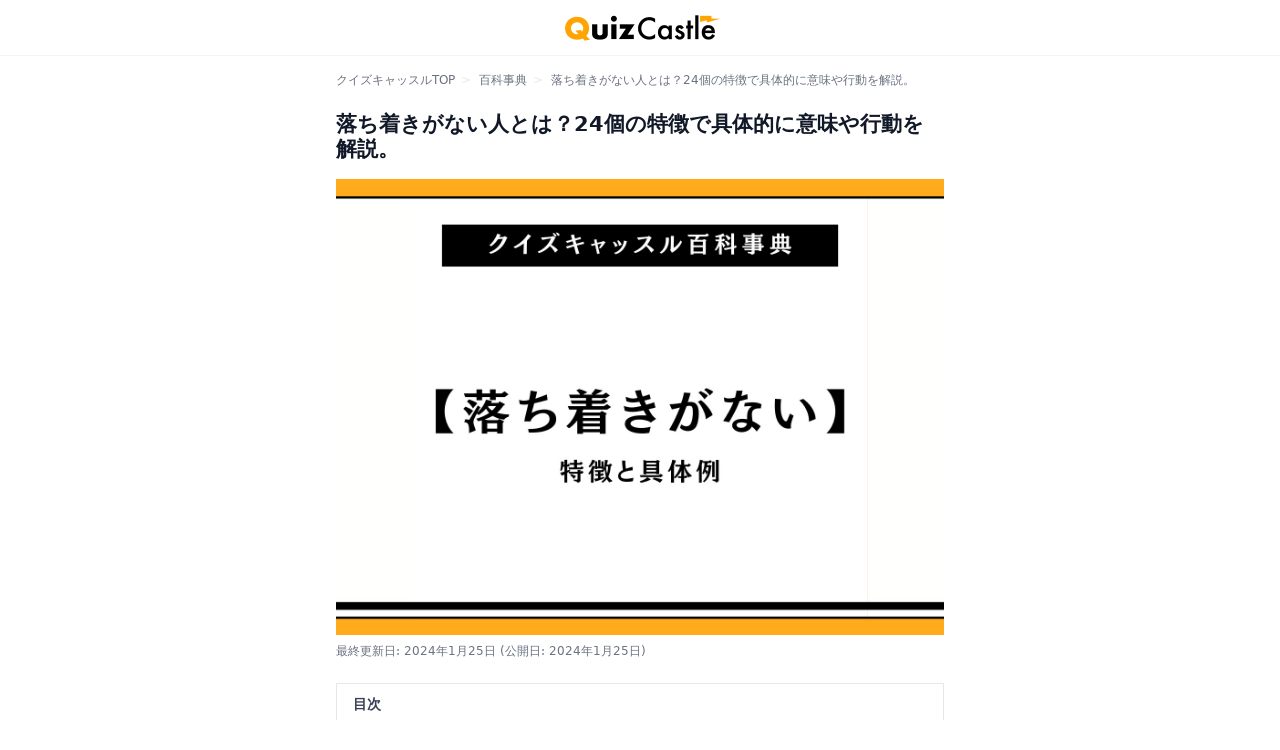

--- FILE ---
content_type: text/html; charset=utf-8
request_url: https://jp.quizcastle.com/dictionary/zo7ojg8kdy
body_size: 35169
content:
<!DOCTYPE html>
<html lang="ja">
  <head>
      <!-- Geniee Wrapper Head Tag -->
      <script>
        window.gnshbrequest = window.gnshbrequest || {cmd:[]};
        window.gnshbrequest.cmd.push(function(){
          window.gnshbrequest.registerPassback("1509631");
          window.gnshbrequest.registerPassback("1509744");
          window.gnshbrequest.registerPassback("1509746");
          window.gnshbrequest.registerPassback("1514568");
          window.gnshbrequest.registerPassback("1514569");
          window.gnshbrequest.registerPassback("1514572");
          window.gnshbrequest.registerPassback("1514573");
          window.gnshbrequest.registerPassback("1514574");
          window.gnshbrequest.registerPassback("1514575");
          window.gnshbrequest.registerPassback("1515064");
          window.gnshbrequest.registerPassback("1515065");
          window.gnshbrequest.registerPassback("1515066");
          window.gnshbrequest.registerPassback("1515067");
          window.gnshbrequest.registerPassback("1515097");
          window.gnshbrequest.registerPassback("1515095");
          window.gnshbrequest.registerPassback("1515096");
          window.gnshbrequest.registerPassback("1566266_1");
          window.gnshbrequest.registerPassback("1566266_2");
          window.gnshbrequest.registerPassback("1566836");
          window.gnshbrequest.registerPassback("1571981");
          window.gnshbrequest.forceInternalRequest();
        });
      </script>
      <script async src="https://securepubads.g.doubleclick.net/tag/js/gpt.js"></script>
      <script async src="https://cpt.geniee.jp/hb/v1/213579/447/wrapper.min.js"></script>
      <!-- /Geniee Wrapper Head Tag -->

        <!-- Google Tag Manager -->
        <script>(function(w,d,s,l,i){w[l]=w[l]||[];w[l].push({'gtm.start':
        new Date().getTime(),event:'gtm.js'});var f=d.getElementsByTagName(s)[0],
        j=d.createElement(s),dl=l!='dataLayer'?'&l='+l:'';j.async=true;j.src=
        'https://www.googletagmanager.com/gtm.js?id='+i+dl;f.parentNode.insertBefore(j,f);
        })(window,document,'script','dataLayer','GTM-N8R6VJ4');</script>
        <!-- End Google Tag Manager -->

        <!-- Google AdSense -->
        <script async src="https://pagead2.googlesyndication.com/pagead/js/adsbygoogle.js?client=ca-pub-9484232008614470" crossorigin="anonymous"></script>

    <meta name="viewport" content="width=device-width,initial-scale=1">
    <meta charset="utf-8">
<title>落ち着きがない人とは？24個の特徴で具体的に意味や行動を解説。｜クイズキャッスル百科事典｜Quiz Castle</title>
<meta name="description" content="落ち着きがないという意味落ち着きがないとは、常に動き回っていてせっかちな人という意味の言葉です。穏やかでなく、忙しそうな様子を表します。「せっかち」「慌てんぼう」などが似た意味の言葉として使われます。落ち着きがない人の特徴ここからは、落ち着きがない人の特徴につ">
<link rel="canonical" href="https://jp.quizcastle.com/dictionary/zo7ojg8kdy">
<meta property="og:type" content="article">
<meta property="og:title" content="落ち着きがない人とは？24個の特徴で具体的に意味や行動を解説。｜クイズキャッスル百科事典｜Quiz Castle">
<meta property="og:url" content="https://jp.quizcastle.com/dictionary/zo7ojg8kdy">
<meta property="og:description" content="落ち着きがないという意味落ち着きがないとは、常に動き回っていてせっかちな人という意味の言葉です。穏やかでなく、忙しそうな様子を表します。「せっかち」「慌てんぼう」などが似た意味の言葉として使われます。落ち着きがない人の特徴ここからは、落ち着きがない人の特徴につ">
<meta property="og:site_name" content="Quiz Castle">
<meta property="og:image" content="https://d3pyoz6gly1o18.cloudfront.net/uploads/dictionary/zo7ojg8kdy/top_image/482e74ec-7870-417e-9cf2-c6c3a72975b5.jpg">
<meta name="twitter:card" content="summary">
    <meta name="csrf-param" content="authenticity_token" />
<meta name="csrf-token" content="nqy4wjH3rXeA74W-4JE0bFr89fyyGCKY5Cshurxl83YNCPqTivj7FPtjU8mlbLiK6ewK1ffl_7aBJg9oNmhbBA" />
    
    <link rel="stylesheet" media="all" href="/packs/css/application-7be699ac.css" />
    <script src="/packs/js/application-fc868126a337db5bdbee.js"></script>
    <link rel="apple-touch-icon" type="image/png" href="/apple-touch-icon.png">
    <link rel="icon" type="image/png" href="/icon.png">
    <script type="application/ld+json">
  {
    "@context": "https://schema.org",
    "@type": "Article",
    "headline": "落ち着きがない人とは？24個の特徴で具体的に意味や行動を解説。",
    "image": [
      "https://d3pyoz6gly1o18.cloudfront.net/uploads/dictionary/zo7ojg8kdy/top_image/482e74ec-7870-417e-9cf2-c6c3a72975b5.jpg"
    ],
    "datePublished": "2024-01-25T09:41:34+09:00",
    "dateModified": "2024-01-25T09:41:34+09:00"
  }
</script>

  </head>

  <body class="">
          <!-- ▼オーバーレイ広告（PC） -->
    <!-- Geniee Wrapper Body Tag 1515067 -->
    <div data-cptid="1515067">
      <script>
        gnshbrequest.cmd.push(function() {
          gnshbrequest.applyPassback("1515067", "[data-cptid='1515067']");
        });
      </script>
    </div>
    <!-- /Geniee Wrapper Body Tag 1515067 -->



      <!-- Geniee Interstitial Body Tag -->
      <script src="https://cpt.geniee.jp/hb/v1/213579/447/instbody.min.js"></script>
      <!-- /Geniee Interstitial Body Tag -->

        <!-- Google Tag Manager (noscript) -->
        <noscript><iframe src="https://www.googletagmanager.com/ns.html?id=GTM-N8R6VJ4"
        height="0" width="0" style="display:none;visibility:hidden"></iframe></noscript>
        <!-- End Google Tag Manager (noscript) -->

    <div class="flex flex-col min-h-screen text-sm">
        <header id="header" class="bg-white border-b border-gray-100 h-14">
  <nav class="container flex items-center justify-center h-full max-w-screen-sm px-2 mx-auto">

    <div class="flex justify-center flex-grow">
        <a href="/" class="flex px-3">
          <img src="/images/header-logo.png" width="160px" height="32px" style="width: 160px; height: 32px" alt="クイズキャッスル" />
        </a>
    </div>

  </nav>
</header>


      

<ol class="container flex max-w-screen-sm px-2 py-2 pt-4 mx-auto overflow-x-auto text-xs">
  <li class="relative pl-2 pr-4 whitespace-nowrap">
    <a class="text-gray-500" href="/">クイズキャッスルTOP</a>
    <div class="absolute top-0 right-0 text-gray-200">&gt;</div>
  </li>
  <li class="relative pl-2 pr-4 whitespace-nowrap">
    <a class="text-gray-500" href="/dictionary">百科事典</a>
    <div class="absolute top-0 right-0 text-gray-200">&gt;</div>
  </li>
  <li class="relative pl-2 pr-4 whitespace-nowrap">
    <a class="text-gray-500" href="/dictionary/zo7ojg8kdy">落ち着きがない人とは？24個の特徴で具体的に意味や行動を解説。</a>
  </li>
</ol>

<div class="container relative max-w-screen-sm px-4 pt-4 pb-6 mx-auto">


  <article class="max-w-screen-sm prose-sm prose prose-dictionary">

    <h1>落ち着きがない人とは？24個の特徴で具体的に意味や行動を解説。</h1>


      <div class="mb-2 bg-contain aspect-w-4 aspect-h-3 bg-dictionary-pattern">
        <img class="object-contain mx-auto !m-0" src="https://d3pyoz6gly1o18.cloudfront.net/uploads/dictionary/zo7ojg8kdy/top_image/482e74ec-7870-417e-9cf2-c6c3a72975b5.jpg" />
      </div>

    <div class="mt-2 mb-6 text-xs text-gray-500">
      <time datetime="2024-01-25">最終更新日: 2024年1月25日</time> (公開日: 2024年1月25日)
    </div>

    

      <div class="relative px-4 border">
        <div class="py-2 font-bold border-b">目次</div>

        <ul id="js-heading-list">
                <li >
                  <a href="#47b8c17a-24a6-4c97-93d9-19f3858e21d0">
                    落ち着きがないという意味
                  </a>
                </li>
                <li >
                  <a href="#e99521eb-bcda-4a1c-83f3-a412cc3306be">
                    落ち着きがない人の特徴
                  </a>
                </li>
        </ul>

      </div>

              <div class="my-4">
      <!-- ▼インストリーム動画広告（PC） -->
      <!-- Geniee Body Tag 1550135 -->
      <div data-cptid="1550135" style="display: block;">
      <script>
        window.gnshbrequest.cmd.push(function() {
          window.gnshbrequest.applyThirdPartyTag("1550135", "[data-cptid='1550135']");
        });
      </script>
      </div>
      <!-- /Geniee Body Tag 1550135 -->
    </div>

      <h2 data-id="47b8c17a-24a6-4c97-93d9-19f3858e21d0" id="47b8c17a-24a6-4c97-93d9-19f3858e21d0">落ち着きがないという意味</h2><p>落ち着きがないとは、<strong><mark multicolor="true" class="highlight">常に動き回っていてせっかちな人</mark></strong>という意味の言葉です。</p><p>穏やかでなく、忙しそうな様子を表します。</p><p><strong>「せっかち」「慌てんぼう」</strong>などが似た意味の言葉として使われます。</p>
      <h2 data-id="e99521eb-bcda-4a1c-83f3-a412cc3306be" id="e99521eb-bcda-4a1c-83f3-a412cc3306be">落ち着きがない人の特徴</h2><p>ここからは、落ち着きがない人の特徴について詳しくご紹介していきます。</p>
      <h3 data-id="3ee94302-3a87-424e-861a-c22d265bd860" id="3ee94302-3a87-424e-861a-c22d265bd860">特徴1．せっかちである</h3><p>落ち着きがない人はせっかちな性格です。</p><p>ゆっくり待つことやじっくり考えることが苦手です。</p><p>何かに追われるようにいつも動いているのが大きな特徴です。</p>
      <h3 data-id="0f4b4c4b-a2ec-4b98-9506-c5da03c460aa" id="0f4b4c4b-a2ec-4b98-9506-c5da03c460aa">特徴2．考えるより先に動く</h3><p>考えるよりもまず体が先に動いてしまいます。</p><p>行動力があるのはよいことですが、自分のキャパの範囲外まで手を出してしまうのです。</p><p>そのため、余計に慌てて落ち着きがなくなることがあります。</p>
      <h3 data-id="5e728a0a-ce1a-453d-a178-72df2bdb71aa" id="5e728a0a-ce1a-453d-a178-72df2bdb71aa">特徴3．計画性がない</h3><p>計画性がないのでその場その場で咄嗟に対応してしまいます。</p><p>後先考えることが苦手で、トラブルも想定しません。</p><p>予期せぬことが起こるとパニックを起こす人もいます。</p>
      <h3 data-id="38edf4b4-1692-456b-9afb-6f5980c87dbe" id="38edf4b4-1692-456b-9afb-6f5980c87dbe">特徴4．自己中心的な性格</h3><p>落ち着きがない人は自己中心的な性格です。</p><p>周りと足並みを揃えられず、他人への思いやりがありません。</p><p>自分の思い通りに物事が進まないとイライラしたり、ゆっくりな人を急かしたりしてしまいます。</p>
            <div class="my-4">
    <script async src="https://pagead2.googlesyndication.com/pagead/js/adsbygoogle.js?client=ca-pub-9484232008614470"
      crossorigin="anonymous"></script>
    <!-- jp.quizcastle_dictionary_02 -->
    <ins class="adsbygoogle"
        style="display:block"
        data-ad-client="ca-pub-9484232008614470"
        data-ad-slot="7728791175"
        data-ad-format="rectangle"
        data-full-width-responsive="true"></ins>
    <script>
        (adsbygoogle = window.adsbygoogle || []).push({});
    </script>
  </div>

      <h3 data-id="64e0af89-ad99-4212-8bd7-bf2a9ef28046" id="64e0af89-ad99-4212-8bd7-bf2a9ef28046">特徴5．いつもそわそわしている</h3><p>落ち着きがないひとはいつもそわそわしています。</p><p>常に体のどこかが動いており、じっとしていることができません。</p><p>貧乏ゆすりや独り言などがその代表例です。</p>
      <h3 data-id="05921010-838e-4d14-8bfa-d505bfc715c0" id="05921010-838e-4d14-8bfa-d505bfc715c0">特徴6．常に何かをしている</h3><p>のんびりするのが苦手で、常に何かをしていないと気が済みません。</p><p>休みの日にもスケジュールを詰め込んでしまうタイプです。</p><p>とにかく物事を速く多くこなすことに意味を感じています。</p>
      <h3 data-id="c617c6fb-5122-48d8-8834-1d80e719ed46" id="c617c6fb-5122-48d8-8834-1d80e719ed46">特徴7．思い込みが激しい</h3><p>自分で「これが正しい」と思ったらすぐ行動に移します。</p><p>周りから見れば間違いや勘違いであっても、気にすることはありません。</p><p>客観的に物事を捉えるのが苦手なタイプです。</p>
      <h3 data-id="689c0d2e-f4b2-44c4-a810-3e2db6bdf03c" id="689c0d2e-f4b2-44c4-a810-3e2db6bdf03c">特徴8．視野が狭い</h3><p>落ち着きがない人は視野が狭く、心に余裕がありません。</p><p>自分のことで精一杯で、他人への思いやりに欠ける人もいます。</p><p>ゆっくり周りを見ることができず、自分だけのことを考えがちです。</p>
      <h3 data-id="69ca4e8a-6b78-4c8b-9f5d-fa4d77e45be4" id="69ca4e8a-6b78-4c8b-9f5d-fa4d77e45be4">特徴9．気が短い</h3><p>無駄な時間や無駄なことが嫌いで、気が短い人が多いです。</p><p>列に並んで順番を待ったりすることは特に苦手です。</p><p>いつも気を張っているので、小さなことでイライラしてしまいます。</p>
      <h3 data-id="df883dff-14c5-429e-bcd7-498b195ef638" id="df883dff-14c5-429e-bcd7-498b195ef638">特徴10．気が散りやすい</h3><p>1つのことに集中するのが苦手で、気が散りやすいタイプです。</p><p>次から次へと興味の対象が移り、違うことに手を出してしまいます。</p><p>マルチタスクが得意なように見えますが、完成度は低いです。</p>
      <h3 data-id="5d3dd5fd-151c-4b54-aeb7-c658bc86f57d" id="5d3dd5fd-151c-4b54-aeb7-c658bc86f57d">特徴11．我慢ができない</h3><p>落ち着きがない人は理性ではなく本能で動いてしまう人が多いです。</p><p>「今これをしてはいけない」という歯止めが効かず、我慢ができません。</p><p>やりたいと思ったら行動に移す、動物的な本能を持っています。</p>
      <h3 data-id="0953dbd4-d01b-4d3a-8649-bd6fc94436c4" id="0953dbd4-d01b-4d3a-8649-bd6fc94436c4">特徴12．飽きっぽい</h3><p>飽きっぽい性格で、一度興味がなくなるとすぐに途中で投げ出してしまいます。</p><p>1つのことをじっくり長く行うのが苦手なタイプです。</p><p>常に新しいことを求めて動きたくなるので、興味の対象がどんどん変わっていきます。</p>
            <div class="my-4">
    <script async src="https://pagead2.googlesyndication.com/pagead/js/adsbygoogle.js?client=ca-pub-9484232008614470"
      crossorigin="anonymous"></script>
    <!-- jp.quizcastle_dictionary_03 -->
    <ins class="adsbygoogle"
        style="display:block"
        data-ad-client="ca-pub-9484232008614470"
        data-ad-slot="7697055486"
        data-ad-format="rectangle"
        data-full-width-responsive="true"></ins>
    <script>
        (adsbygoogle = window.adsbygoogle || []).push({});
    </script>
  </div>

      <h3 data-id="27f420f4-7af1-4411-b92a-9cea732d6307" id="27f420f4-7af1-4411-b92a-9cea732d6307">特徴13．人の話を聞くのが苦手</h3><p>落ち着きがない人は人の話をじっくり聞くのが苦手です。</p><p>要点を掴めばそれで満足してしまいます。</p><p>また、人の話に口を挟んだり、すぐ自分の話に切り替えることもあります。</p>
      <h3 data-id="8087afe1-1be4-4094-9ca9-420a4f595cbe" id="8087afe1-1be4-4094-9ca9-420a4f595cbe">特徴14．小さなミスが多い</h3><p>じっくり考えることをしないので、小さなミスを頻発します。</p><p>とにかく急いでしまい、細かい部分に気がつかないまま作業を進めてしまうのです。</p><p>精度が問われたり、じっくり向き合わなければならないような事は苦手です。</p>
      <h3 data-id="6458f2ef-7d5b-4e2e-b06e-db15f700c0be" id="6458f2ef-7d5b-4e2e-b06e-db15f700c0be">特徴15．好奇心旺盛</h3><p>落ち着きがない人は好奇心旺盛であるとも言えます。</p><p>次から次へと新しいこと、面白そうなことに興味の対象が移ります。</p><p>しかし最後までやりきらないうちに終わってしまうことがほとんどです。</p>
      <h3 data-id="1887369b-6394-4f07-af9c-a64c882d95ac" id="1887369b-6394-4f07-af9c-a64c882d95ac">特徴16．自己肯定感が低い</h3><p>自己肯定感が低く、自分に自信がありません。</p><p>そのため、いつも何かに不安を感じて落ち着かなくなってしまうのです。</p>
      <h3 data-id="63bb410c-194a-4159-a676-842579e10764" id="63bb410c-194a-4159-a676-842579e10764">特徴17．承認欲求が強い</h3><p>落ち着きがない人は承認欲求が強い傾向にあります。</p><p>自分がせわしなく動くことによって、相手に「大丈夫？」「落ち着きなよ」と声をかけてもらいたいのです。</p><p>自分を見てほしい、認めてほしいと言う気持ちが強く、人との関わりを求めています。</p>
      <h3 data-id="3f6dab2a-43ba-40a8-96b7-8784acc06c2c" id="3f6dab2a-43ba-40a8-96b7-8784acc06c2c">特徴18．周りの目を気にする</h3><p>周りの目が気になり、落ち着いて行動できない人もいます。</p><p>常に自分が周りからどう思われるのかを気にし、キョロキョロしてしまうのです。</p><p>他人に批判されることを怖がっている人もいます。</p>
      <h3 data-id="04892b07-98bc-4929-b9fd-489c41b3405a" id="04892b07-98bc-4929-b9fd-489c41b3405a">特徴19．時間に追われている</h3><p>いつも忙しく、時間に追われて落ち着きがない場合もあります。</p><p>やりたいこと、やらなければならないことが多すぎてゆっくりできないのです。</p><p>仕事が忙しい人、家事や育児に追われている人に多いパターンです。</p>
      <h3 data-id="62055523-942c-4f5f-a72b-84a4d3ccecc4" id="62055523-942c-4f5f-a72b-84a4d3ccecc4">特徴20．ストレスが溜まっている</h3><p>人はストレスが溜まると落ち着くことができなくなります。</p><p>ストレスを発散するためにソワソワと動いてしまうのです。</p><p>落ち着きがない人はストレスを溜めやすく、発散が苦手なタイプと言えます。</p>
      <h3 data-id="c7dbad1c-f21d-4ca0-9687-f082619d7cf5" id="c7dbad1c-f21d-4ca0-9687-f082619d7cf5">特徴21．歩くのが速い</h3><p>落ち着きがない人は歩くのが速いです。</p><p>特に急ぎの用事があるわけでもないのに、なぜか早足になってしまいます。</p><p>歩き方だけでなく動作全般が素早い人が多いです。</p>
      <h3 data-id="cf662011-f60b-4fa9-9145-4c5da5b8e7d9" id="cf662011-f60b-4fa9-9145-4c5da5b8e7d9">特徴22．過程よりも結果を大事にする</h3><p>物事を進める過程よりも結果を大事にする人が多いです。</p><p>仕事や作業はできるだけ効率よく速く終わらせたいと思っています。</p><p>結果を重視するあまり、焦って落ち着きがなくなってしまうのです。</p>
      <h3 data-id="0836b879-fc06-4391-b662-c93c183e4e0f" id="0836b879-fc06-4391-b662-c93c183e4e0f">特徴23．「忙しい」が口癖になっている</h3><p>落ち着きがない人は「忙しい」とよく口にします。</p><p>他の人から見ればそれほど忙しくない状況でも、「忙しい」と動き回っています。</p><p>一般的な人とは忙しさの感じ方が違うのかもしれません。</p>
      <h3 data-id="67b5e791-2b20-443e-8d25-ae02c7d45ac4" id="67b5e791-2b20-443e-8d25-ae02c7d45ac4">特徴24．物の管理が苦手</h3><p>物の管理が苦手で、すぐになくしたり壊したりしてしまいます。</p><p>自分の部屋や職場のデスクが散らかっている人も多いです。</p><p>また、お金にもだらしなく無駄遣いをよくする人もいます。</p><p class="h4">落ち着きがないはこちらの一覧にも収録されています。</p><div class="space-y-2 mb-4"><a class="flex py-2 !no-underline border hover:bg-gray-50" href="/dictionary/40124j32y9">
  <div class="w-1/4 px-2">
    <img class="object-cover !m-0" src="https://d3pyoz6gly1o18.cloudfront.net/uploads/dictionary/40124j32y9/top_image/thumbnail_e87a8541-2ad2-41a5-9ef4-ccad57e5ee85.jpg">
  </div>
  <div class="flex flex-col justify-center w-3/4 px-2">
    <div class="text-gray-800 sm:text-base">性格を表す言葉一覧299種類。長所・短所ごとに男女共通で。</div>
    <div class="mt-2 text-xs text-gray-400">クイズキャッスル百科事典</div>
  </div>
</a>
</div>


  </article>

    <div class="mt-16">
      <h2 class="mb-4 text-lg font-bold">関連テーマ</h2>
      <div class="flex flex-wrap gap-2">
          <a class="border inline-block px-2.5 py-1 rounded hover:underline" href="/dictionary-category/seikaku">
            性格
</a>      </div>
    </div>

  <div class="my-8">
    <h2 class="mb-4 text-lg font-bold">関連記事</h2>
    <ul class="border-t border-b divide-y">
    <li>
      <a class="flex py-2 hover:bg-gray-50" href="/dictionary/40124j32y9">
        <div class="w-1/4 px-2">
            <div class="aspect-w-1 aspect-h-1">
              <img class="object-cover" src="https://d3pyoz6gly1o18.cloudfront.net/uploads/dictionary/40124j32y9/top_image/thumbnail_e87a8541-2ad2-41a5-9ef4-ccad57e5ee85.jpg" />
            </div>
        </div>
        <div class="flex items-center w-3/4 px-2 sm:text-base">
          性格を表す言葉一覧299種類。長所・短所ごとに男女共通で。
        </div>
</a>    </li>
    <li>
      <a class="flex py-2 hover:bg-gray-50" href="/dictionary/yv07wyy2dq">
        <div class="w-1/4 px-2">
            <div class="aspect-w-1 aspect-h-1">
              <img class="object-cover" src="https://d3pyoz6gly1o18.cloudfront.net/uploads/dictionary/yv07wyy2dq/top_image/thumbnail_f12dcf80-4425-4c95-b233-c977956bc246.jpg" />
            </div>
        </div>
        <div class="flex items-center w-3/4 px-2 sm:text-base">
          限界オタクの意味とは？20個の特徴で具体的に解説
        </div>
</a>    </li>
    <li>
      <a class="flex py-2 hover:bg-gray-50" href="/dictionary/gyo28zd2zm">
        <div class="w-1/4 px-2">
            <div class="aspect-w-1 aspect-h-1">
              <img class="object-cover" src="https://d3pyoz6gly1o18.cloudfront.net/uploads/dictionary/gyo28zd2zm/top_image/thumbnail_a15b8399-844c-4ede-9988-54dd5cfb78a3.jpg" />
            </div>
        </div>
        <div class="flex items-center w-3/4 px-2 sm:text-base">
          ゲラの意味とは？10個の特徴で具体的に解説
        </div>
</a>    </li>
    <li>
      <a class="flex py-2 hover:bg-gray-50" href="/dictionary/00009">
        <div class="w-1/4 px-2">
            <div class="aspect-w-1 aspect-h-1">
              <img class="object-cover" src="https://d3pyoz6gly1o18.cloudfront.net/uploads/dictionary/00009/top_image/thumbnail_cec10eed-b678-4609-9b36-ee855b49a5c3.jpg" />
            </div>
        </div>
        <div class="flex items-center w-3/4 px-2 sm:text-base">
          曲者(くせもの)の意味とは？20個の特徴で具体的に解説
        </div>
</a>    </li>
    <li>
      <a class="flex py-2 hover:bg-gray-50" href="/dictionary/w571mvd74l">
        <div class="w-1/4 px-2">
            <div class="aspect-w-1 aspect-h-1">
              <img class="object-cover" src="https://d3pyoz6gly1o18.cloudfront.net/uploads/dictionary/w571mvd74l/top_image/thumbnail_8e4dbda2-3f6c-4d23-a220-c674bcb5ccb8.jpg" />
            </div>
        </div>
        <div class="flex items-center w-3/4 px-2 sm:text-base">
          厨二病の意味とは？30個の特徴で具体的に解説
        </div>
</a>    </li>
    <li>
      <a class="flex py-2 hover:bg-gray-50" href="/dictionary/mv82l0d2xj">
        <div class="w-1/4 px-2">
            <div class="aspect-w-1 aspect-h-1">
              <img class="object-cover" src="https://d3pyoz6gly1o18.cloudfront.net/uploads/dictionary/mv82l0d2xj/top_image/thumbnail_9c6744ea-fca3-4b06-a0bd-7f512da5c704.jpg" />
            </div>
        </div>
        <div class="flex items-center w-3/4 px-2 sm:text-base">
          地雷女子の意味とは？20個の特徴で具体的に解説
        </div>
</a>    </li>
    <li>
      <a class="flex py-2 hover:bg-gray-50" href="/dictionary/3ql7p4o7e9">
        <div class="w-1/4 px-2">
            <div class="aspect-w-1 aspect-h-1">
              <img class="object-cover" src="https://d3pyoz6gly1o18.cloudfront.net/uploads/dictionary/3ql7p4o7e9/top_image/thumbnail_6cc63e16-2191-4432-a38c-7c5fcf221eb5.jpg" />
            </div>
        </div>
        <div class="flex items-center w-3/4 px-2 sm:text-base">
          メンヘラの意味とは？30個の特徴で具体的に解説
        </div>
</a>    </li>
    <li>
      <a class="flex py-2 hover:bg-gray-50" href="/dictionary/x89keol2oy">
        <div class="w-1/4 px-2">
            <div class="aspect-w-1 aspect-h-1">
              <img class="object-cover" src="https://d3pyoz6gly1o18.cloudfront.net/uploads/dictionary/x89keol2oy/top_image/thumbnail_03ec7057-f305-4512-8056-f4c21dcb8610.jpg" />
            </div>
        </div>
        <div class="flex items-center w-3/4 px-2 sm:text-base">
          パリピ(パーティーピーポー)の意味とは？20個の特徴で具体的に解説
        </div>
</a>    </li>
    <li>
      <a class="flex py-2 hover:bg-gray-50" href="/dictionary/x89ke497oy">
        <div class="w-1/4 px-2">
            <div class="aspect-w-1 aspect-h-1">
              <img class="object-cover" src="https://d3pyoz6gly1o18.cloudfront.net/uploads/dictionary/x89ke497oy/top_image/thumbnail_7bf7c576-eec0-464e-809c-71cc476c837a.jpg" />
            </div>
        </div>
        <div class="flex items-center w-3/4 px-2 sm:text-base">
          陽キャの意味とは？20個の特徴で具体的に解説
        </div>
</a>    </li>
    <li>
      <a class="flex py-2 hover:bg-gray-50" href="/dictionary/1n7vxor20w">
        <div class="w-1/4 px-2">
            <div class="aspect-w-1 aspect-h-1">
              <img class="object-cover" src="https://d3pyoz6gly1o18.cloudfront.net/uploads/dictionary/1n7vxor20w/top_image/thumbnail_2a66b3ba-a767-4bc5-8d6b-ebfdc58d401d.jpg" />
            </div>
        </div>
        <div class="flex items-center w-3/4 px-2 sm:text-base">
          リア充の意味とは？15個の特徴で具体的に解説
        </div>
</a>    </li>
    <li>
      <a class="flex py-2 hover:bg-gray-50" href="/dictionary/4yq2gvq26d">
        <div class="w-1/4 px-2">
            <div class="aspect-w-1 aspect-h-1">
              <img class="object-cover" src="https://d3pyoz6gly1o18.cloudfront.net/uploads/dictionary/4yq2gvq26d/top_image/thumbnail_50d29df4-1562-4ce1-ad47-95c7b1ca7888.jpg" />
            </div>
        </div>
        <div class="flex items-center w-3/4 px-2 sm:text-base">
          怠惰の意味とは？25個の特徴で具体的に解説
        </div>
</a>    </li>
    <li>
      <a class="flex py-2 hover:bg-gray-50" href="/dictionary/x89kep97oy">
        <div class="w-1/4 px-2">
            <div class="aspect-w-1 aspect-h-1">
              <img class="object-cover" src="https://d3pyoz6gly1o18.cloudfront.net/uploads/dictionary/x89kep97oy/top_image/thumbnail_44746165-002c-4f2e-97d2-6acffb618bf0.jpg" />
            </div>
        </div>
        <div class="flex items-center w-3/4 px-2 sm:text-base">
          陰キャの意味とは？20個の特徴で具体的に解説
        </div>
</a>    </li>
    <li>
      <a class="flex py-2 hover:bg-gray-50" href="/dictionary/jx3kjrg75p">
        <div class="w-1/4 px-2">
            <div class="aspect-w-1 aspect-h-1">
              <img class="object-cover" src="https://d3pyoz6gly1o18.cloudfront.net/uploads/dictionary/jx3kjrg75p/top_image/thumbnail_25dce7c3-99ca-41c8-a815-fc790ec0f1dc.jpg" />
            </div>
        </div>
        <div class="flex items-center w-3/4 px-2 sm:text-base">
          ミーハーの意味とは？25個の特徴で具体的に解説
        </div>
</a>    </li>
    <li>
      <a class="flex py-2 hover:bg-gray-50" href="/dictionary/qwrkm997g8">
        <div class="w-1/4 px-2">
            <div class="aspect-w-1 aspect-h-1">
              <img class="object-cover" src="https://d3pyoz6gly1o18.cloudfront.net/uploads/dictionary/qwrkm997g8/top_image/thumbnail_6f644f32-bfc6-4fa5-a38a-73a9547f6653.jpg" />
            </div>
        </div>
        <div class="flex items-center w-3/4 px-2 sm:text-base">
          ヤンデレの意味とは？20個の特徴で具体的に解説
        </div>
</a>    </li>
    <li>
      <a class="flex py-2 hover:bg-gray-50" href="/dictionary/ejrk66mkdq">
        <div class="w-1/4 px-2">
            <div class="aspect-w-1 aspect-h-1">
              <img class="object-cover" src="https://d3pyoz6gly1o18.cloudfront.net/uploads/dictionary/ejrk66mkdq/top_image/thumbnail_f6b86525-d5f0-4fac-ac73-6ecfc8a02081.jpg" />
            </div>
        </div>
        <div class="flex items-center w-3/4 px-2 sm:text-base">
          あざといの意味とは？19個の特徴で当てはまる人を具体的に解説
        </div>
</a>    </li>
    <li>
      <a class="flex py-2 hover:bg-gray-50" href="/dictionary/4yq2gnq76d">
        <div class="w-1/4 px-2">
            <div class="aspect-w-1 aspect-h-1">
              <img class="object-cover" src="https://d3pyoz6gly1o18.cloudfront.net/uploads/dictionary/4yq2gnq76d/top_image/thumbnail_ce936302-5110-4c4b-8794-55b2235880f1.jpg" />
            </div>
        </div>
        <div class="flex items-center w-3/4 px-2 sm:text-base">
          にわかの意味とは？13個の特徴で当てはまる人を具体的に解説
        </div>
</a>    </li>
    <li>
      <a class="flex py-2 hover:bg-gray-50" href="/dictionary/4y8ky542j0">
        <div class="w-1/4 px-2">
            <div class="aspect-w-1 aspect-h-1">
              <img class="object-cover" src="https://d3pyoz6gly1o18.cloudfront.net/uploads/dictionary/4y8ky542j0/top_image/thumbnail_9c45148a-5628-4431-a5d4-ae054c9eaa76.jpg" />
            </div>
        </div>
        <div class="flex items-center w-3/4 px-2 sm:text-base">
          かまちょの意味とは？20個の特徴で具体的に解説
        </div>
</a>    </li>
    <li>
      <a class="flex py-2 hover:bg-gray-50" href="/dictionary/qvm2z6e71l">
        <div class="w-1/4 px-2">
            <div class="aspect-w-1 aspect-h-1">
              <img class="object-cover" src="https://d3pyoz6gly1o18.cloudfront.net/uploads/dictionary/qvm2z6e71l/top_image/thumbnail_ba0591c2-902e-4984-90d9-410bac09e509.jpg" />
            </div>
        </div>
        <div class="flex items-center w-3/4 px-2 sm:text-base">
          アンニュイの意味とは？21個の特徴で当てはまる人を具体的に解説
        </div>
</a>    </li>
    <li>
      <a class="flex py-2 hover:bg-gray-50" href="/dictionary/r1708no23x">
        <div class="w-1/4 px-2">
            <div class="aspect-w-1 aspect-h-1">
              <img class="object-cover" src="https://d3pyoz6gly1o18.cloudfront.net/uploads/dictionary/r1708no23x/top_image/thumbnail_2f60d23e-23e9-4d98-a232-70ba836a8dca.jpg" />
            </div>
        </div>
        <div class="flex items-center w-3/4 px-2 sm:text-base">
          デリカシーの意味とは？ある・ない人の30個の特徴で具体的に解説
        </div>
</a>    </li>
    <li>
      <a class="flex py-2 hover:bg-gray-50" href="/dictionary/wrkmm48kg8">
        <div class="w-1/4 px-2">
            <div class="aspect-w-1 aspect-h-1">
              <img class="object-cover" src="https://d3pyoz6gly1o18.cloudfront.net/uploads/dictionary/wrkmm48kg8/top_image/thumbnail_ed4c4343-efc6-4eb6-a898-75e2c42fd1c8.jpg" />
            </div>
        </div>
        <div class="flex items-center w-3/4 px-2 sm:text-base">
          協調性の意味とは？あると言われる人の25個の特徴
        </div>
</a>    </li>
</ul>

  </div>

</div>


        <footer class="mt-auto">
    <hr class="border-8 md:border-transparent" />
    <div class="py-4">
      <div class="container max-w-screen-sm px-4 mx-auto">
        <div class="py-2 mb-4 border-b">
          <div class="flex items-center">
            <div>
              <img src="/images/icons/heading-speaker-icon.png" width="23px" height="23px" />
            </div>
            <h2 class="ml-2 text-lg font-bold text-gray-800">他のコンテンツを見る</h2>
          </div>
        </div>
        <div class="border-t border-b divide-y">
          <div class="grid grid-cols-2 divide-x">
            <a class="flex items-center justify-between h-11 px-4" href="/kentei">
              <span>クイズ</span>
              <span><img src="/images/icons/chevron-right.svg" class="w-4 h-4" /></span>
</a>            <a class="flex items-center justify-between h-11 px-4" href="/dictionary">
              <span>百科事典</span>
              <span><img src="/images/icons/chevron-right.svg" class="w-4 h-4" /></span>
</a>          </div>
          <div class="grid grid-cols-2 divide-x">
          </div>
        </div>
      </div>
    </div>
  <div class="py-4 bg-gray-50">
    <div class="container max-w-screen-sm px-4 mx-auto">
      <div class="md:flex md:-mx-2">
        <ul class="md:w-1/4 md:px-2">
          <li><a href="/" class="block py-1 mb-1 text-gray-700 hover:text-black">ホーム</a></li>
        </ul>
        <ul class="md:w-1/4 md:px-2">
          <li><a href="/about" target="_blank" rel="nofollow" class="block py-1 mb-1 text-gray-700 hover:text-black">運営会社情報</a></li>
          <li><a href="/terms" target="_blank" rel="nofollow" class="block py-1 mb-1 text-gray-700 hover:text-black">利用規約</a></li>
          <li><a href="/privacy" target="_blank" rel="nofollow" class="block py-1 mb-1 text-gray-700 hover:text-black">プライバシーポリシー</a></li>
        </ul>
        <ul class="md:w-1/4 md:px-2">
          <li><a href="https://docs.google.com/forms/d/e/1FAIpQLSfkF3s6H_phGS0fcNVSnvUDp-JgBZnrZxeeIfhnCFpw-akjxA/viewform" target="_blank" rel="nofollow" class="block py-1 mb-1 text-gray-700 hover:text-black">お問い合わせ</a></li>
        </ul>
        <ul class="md:w-1/4 md:px-2">
        </ul>
      </div>
    </div>
  </div>
  <div class="px-4 py-2 bg-gray-900">
    <div class="max-w-5xl mx-auto">
      <div class="text-center">
        <div class="text-xs text-white">(C) Quiz Castle</div>
      </div>
    </div>
  </div>
</footer>

    </div>
    <div id="portal"></div>
  </body>
</html>


--- FILE ---
content_type: text/html; charset=utf-8
request_url: https://www.google.com/recaptcha/api2/aframe
body_size: 268
content:
<!DOCTYPE HTML><html><head><meta http-equiv="content-type" content="text/html; charset=UTF-8"></head><body><script nonce="qZW7knGAD5g9hoysffzWKA">/** Anti-fraud and anti-abuse applications only. See google.com/recaptcha */ try{var clients={'sodar':'https://pagead2.googlesyndication.com/pagead/sodar?'};window.addEventListener("message",function(a){try{if(a.source===window.parent){var b=JSON.parse(a.data);var c=clients[b['id']];if(c){var d=document.createElement('img');d.src=c+b['params']+'&rc='+(localStorage.getItem("rc::a")?sessionStorage.getItem("rc::b"):"");window.document.body.appendChild(d);sessionStorage.setItem("rc::e",parseInt(sessionStorage.getItem("rc::e")||0)+1);localStorage.setItem("rc::h",'1769456381619');}}}catch(b){}});window.parent.postMessage("_grecaptcha_ready", "*");}catch(b){}</script></body></html>

--- FILE ---
content_type: application/javascript
request_url: https://cpt.geniee.jp/hb/v1/213579/447/wrapper.min.js
body_size: 9463
content:
(()=>{var B=Object.defineProperty;var y=Object.getOwnPropertySymbols;var T=Object.prototype.hasOwnProperty,z=Object.prototype.propertyIsEnumerable;var _=(g,h,b)=>h in g?B(g,h,{enumerable:!0,configurable:!0,writable:!0,value:b}):g[h]=b,x=(g,h)=>{for(var b in h||(h={}))T.call(h,b)&&_(g,b,h[b]);if(y)for(var b of y(h))z.call(h,b)&&_(g,b,h[b]);return g};(()=>{if(window.gn_wrapper_executed){console.warn("This script has been called twice.");return}const g=new URLSearchParams(location.search).get("gn_perf")!==null,h=i=>{!g||performance.mark(["loadScript",i,"start"].join("-"))},b=i=>{if(!!g){performance.mark(["loadScript",i,"end"].join("-"));try{performance.measure(["loadScript",i].join("-"),["loadScript",i,"start"].join("-"),["loadScript",i,"end"].join("-"))}catch(e){console.error(e)}}};window.gn_wrapper_executed=!0,window.gn_wrapper_queue=window.gn_wrapper_queue||[],window.googletag=window.googletag||{},window.googletag.cmd=window.googletag.cmd||[],window.gnpb=window.gnpb||{},window.gnpb.que=window.gnpb.que||[],window.gnshbrequest=window.gnshbrequest||{},window.gnshbrequest.cmd=window.gnshbrequest.cmd||[],function(i){var r,a,o,t;const e=s=>s?(s^Math.random()*16>>s/4).toString(16):([1e7]+-1e3+-4e3+-8e3+-1e11).replace(/[018]/g,e);i.gn_pvid=(t=(o=i.gn_pvid)!=null?o:(a=(r=i.crypto)==null?void 0:r.randomUUID)==null?void 0:a.call(r))!=null?t:e()}(window),window.addEventListener("message",function(i){i.data.type==="CptApplyPassback"&&window.gnshbrequest.cmd.push(function(){window.gnshbrequest.applyPassback(i.data.target,i.data.org,!0)})}),function(i){var e={CLICK_URL:"##hb_native_linkurl##",IMG_LINK:"##hb_native_image##",TITLE:"##hb_native_title##",SPONSOR:"##hb_native_brand##"},r=`
<style>
    .gn-nad_container-wrap * {
        margin: 0;
        padding: 0;
        box-sizing: border-box;
        font-family: Hiragino Kaku Gothic Pro,\u30D2\u30E9\u30AE\u30CE\u89D2\u30B4 Pro W3,Meiryo,\u30E1\u30A4\u30EA\u30AA,Osaka,MS PGothic,arial,helvetica,sans-serif;
    }

    .gn-nad_container-wrap {
        position: relative;
    }

    .gn-nad_container {
        text-decoration: none;
        display: flex;
        background: #fff;
        position: relative;
        padding: 8px;
        border-bottom: 1px solid #ccc;
    }

    .gn-nad_image-container {
        width: 80px;
        height: 80px;
        margin-right: 10px;
        flex-shrink: 0;
        background: url(${e.IMG_LINK}) no-repeat center center;
        background-size: cover;
    }

    .gn-nad_text-container {
        position: relative;
        width: 100%;
    }

    .gn-nad_text-title {
        display: -webkit-box;
        -webkit-box-orient: vertical;
        -webkit-line-clamp: 3;
        overflow: hidden;
        color: #333;
        line-height: 1.4;
        font-weight: 700;
        font-size: 14px;
        padding-top: 5px;
    }

    .gn-nad_text-optout {
        position: absolute;
        bottom: 0;
        left: 0;
        color: #999;
        font-size: 10px;
    }
</style>
`,a=`
<div class="gn-nad_container-wrap">
    <a class="gn-nad_container" href="${e.CLICK_URL}" target="_blank">
        <div class="gn-nad_image-container">
        </div>
        <div class="gn-nad_text-container">
            <p class="gn-nad_text-title">${e.TITLE}</p>
            <p class="gn-nad_text-optout">PR ${e.SPONSOR}</p>
        </div>
    </a>
</div>
`;i.gn_native_template=`${r}${a}`}(window),window.__gnpb_analytics=!0,window.__gn_prebid_sampling_rate=1;function w(i){if(Math.random()*100<=window.__gn_prebid_sampling_rate&&window.__gnpb_analytics){var r={t:0,mediaId:213579,eventType:i,elapsedTime:Math.floor(performance.now()),loc:window.location.href,rate:window.__gn_prebid_sampling_rate,pvId:window.gn_pvid},a=new Blob([JSON.stringify(r)],{type:"text/plain"});navigator.sendBeacon("https://beacon.geniee.jp",a)}}window.__gn_config={timeout:1e3,sessionTimeout:18e4,uam:{use:!0,pubID:"bb49897c-6ae0-4d48-8db0-c4531321096f",externalApstag:!0},mediaId:213579,publisherId:34122,usePolicyChecker:!0,usePPID:!0,bidCurrency:"JPY",prebid:{useRealTimeData:!1,geoEdgeRealTimeDataKey:"",schainSid:"34122",useID5:!1,useSingleRequest:!1},logTransmissionRate:10,singleRequest:!1,isLD:!1,enableOVKindness:!1,useStableVersion:!0},function(i,e){function r(l,u){h(l);var d=e.createElement("script");d.async=!0,d.src=l,d.addEventListener("load",()=>{b(l)}),e.head.appendChild(d),u&&(d.onload=function(){w("gca")})}function a(){var l=navigator.userAgent;return l?l.indexOf("MSIE ")>-1||l.indexOf("Trident/")>-1:!1}r("https://yads.c.yimg.jp/js/yads-async.js",!1),i.gnslibincluded||(r("https://cpt.geniee.jp/hb/v1/lib/prebid-v9.50.0-a1fef48e.js",!1),a()?r("https://cpt.geniee.jp/hb/v1/lib/gnshbrequest-v5.2.1.es5.js",!0):r("https://cpt.geniee.jp/hb/v1/lib/gnshbrequest-v5.2.1.js",!0),i.gnslibincluded=!0,r("https://cpt.geniee.jp/hb/v1/213579/iago.min.js",!1));var o={SPONSORED:1,DESC:2,RATING:3,LIKES:4,DOWNLOADS:5,PRICE:6,SALEPRICE:7,PHONE:8,ADDRESS:9,DESC2:10,DISPLAYURL:11,CTATEXT:12},t={ICON:1,MAIN_IMAGE:3};const s={assets:[{id:1,required:1,img:{type:t.MAIN_IMAGE,w:300,h:100}},{id:2,required:1,title:{len:80}},{id:3,required:1,data:{type:o.SPONSORED}},{id:4,required:1,data:{type:o.DESC}}]};var n=[{gn_hb:1,aladdinZoneInfo:{id:1603948,size:[0,0]},formatSpec:{id:5,params:{closeButton:{id:1,param:{position:4,size:44,clickableAreaSize:44,color:"#FFFFFF"}}}},limitation:{location:{type:"deny",locations:["^.*jp.quizcastle.com/kentei/[a-z-0-9]+/result/[a-z-0-9]+$","^http?s://jp.quizcastle.com/kentei$"]},adxTryCount:1,frequencyAvailableMinutes:1,frequencyCount:999,adxFrequencyCapMinutes:1},id:179647,gamId:"9116787",childGamId:"21775114704",code:"1603948",weight:1,codes:[{code:"1603948",weight:1}],slotSizes:[[300,250],[336,280],[320,480]],mediaTypes:{banner:{sizes:[[300,250],[336,280],[320,480],[0,0]],pos:0}},maxWidthBreakpoint:767,minWidthBreakpoint:0,bids:[{bidder:"geniee",params:{invalidImpBeacon:!0,zoneId:1603948},isPrestitial:!0,video:!1},{bidder:"rtbhouse",params:{publisherId:"hcUYQSExruVUvsQPCBs1",region:"prebid-asia",bidfloor:0},isPrestitial:!1,video:!1},{bidder:"criteo",params:{networkId:8616,uid:507587,networkId:8616},isPrestitial:!1,video:!1},{bidder:"appnexus",params:{placementId:"36805728"},isPrestitial:!0,video:!1}],useUam:!1,usePrebid:!0,useSafeFrame:!1,useBulkBidRequest:!1,refresh:{use:!1,count:0,gamPolicyInterval:0,viewableInterval:0,excludeAladdin:!1,prebidRefreshPolicies:[]},stopGamTraffic:!1,__unstable_logCommit:!1,allowGAMFluidSize:!1},{gn_hb:1,aladdinZoneInfo:{id:1603949,size:[0,0]},formatSpec:{id:5,params:{closeButton:{id:1,param:{position:4,size:44,clickableAreaSize:44,color:"#FFFFFF"}}}},limitation:{location:{type:"deny",locations:["^.*jp.quizcastle.com/kentei/[a-z-0-9]+/result/[a-z-0-9]+$","^http?s://jp.quizcastle.com/kentei$"]},adxTryCount:1,frequencyAvailableMinutes:1,frequencyCount:999,adxFrequencyCapMinutes:1},id:179648,gamId:"9116787",childGamId:"21775114704",code:"1603949",weight:1,codes:[{code:"1603949",weight:1}],slotSizes:[[300,250],[336,280],[320,480]],mediaTypes:{banner:{sizes:[[300,250],[336,280],[320,480],[0,0]],pos:0}},maxWidthBreakpoint:2560,minWidthBreakpoint:767,bids:[{bidder:"geniee",params:{invalidImpBeacon:!0,zoneId:1603949},isPrestitial:!0,video:!1},{bidder:"rtbhouse",params:{region:"prebid-asia",publisherId:"hcUYQSExruVUvsQPCBs1",bidfloor:0},isPrestitial:!1,video:!1},{bidder:"criteo",params:{networkId:8616,uid:507588,networkId:8616},isPrestitial:!1,video:!1},{bidder:"appnexus",params:{placementId:"36805729"},isPrestitial:!0,video:!1}],useUam:!1,usePrebid:!0,useSafeFrame:!1,useBulkBidRequest:!1,refresh:{use:!1,count:0,gamPolicyInterval:0,viewableInterval:0,excludeAladdin:!1,prebidRefreshPolicies:[]},stopGamTraffic:!1,__unstable_logCommit:!1,allowGAMFluidSize:!1},{gn_hb:1,slotDiv:"1509631",fillzone:{id:1509631,size:[320,100],fillNoAd:!1},formatSpec:{id:10,params:{useHeaderOV:!1,preventsInvisibleAdClick:!1,preventsBottomContentOverlap:!0,bgColor:"rgba(0,0,0,0.00)",closeButton:{position:5,color:"rgba(0,0,0,1.00)",bgColor:"rgba(0,0,0,0.00)",sideSize:16},expansion:{maxHeight:150,useComplementBar:!1}}},id:4721,gamId:"9116787",childGamId:"21775114704",code:"1509631",weight:1,codes:[{code:"1509631",weight:1}],slotSizes:[[320,100],[320,50]],mediaTypes:{banner:{sizes:[[320,100],[320,50]],pos:1}},maxWidthBreakpoint:767,minWidthBreakpoint:0,bids:[{bidder:"rtbhouse",params:{publisherId:"hcUYQSExruVUvsQPCBs1",region:"prebid-asia",bidfloor:0},isPrestitial:!1,video:!1},{bidder:"pubmatic",params:{publisherId:"157786",adSlot:"4245473"},isPrestitial:!1,video:!1},{bidder:"logicad",params:{tid:"p1XK"},isPrestitial:!1,video:!1},{bidder:"rubicon",params:{zoneId:"2281774",accountId:"11534",siteId:"406022",position:"atf"},isPrestitial:!1,video:!1},{bidder:"appnexus",params:{placementId:"30708854"},isPrestitial:!1,video:!1}],useUam:!0,upr:{version:"v4.0",params:JSON.parse('{"expires": "2025-03-12", "zone_id": 1509631, "clusters": [{"uprs": [{"impGam": 0, "ecpmGam": 161.35824933119318, "minPrice": 130, "totalImp": 0, "betaPrior": 1, "alphaPrior": 1, "rpmAladdin": 4.557089075630252}, {"impGam": 0, "ecpmGam": 330, "minPrice": 140, "totalImp": 0, "betaPrior": 1, "alphaPrior": 1, "rpmAladdin": 4.557089075630252}, {"impGam": 0, "ecpmGam": 330, "minPrice": 150, "totalImp": 0, "betaPrior": 1, "alphaPrior": 1, "rpmAladdin": 4.557089075630252}, {"impGam": 0, "ecpmGam": 330, "minPrice": 160, "totalImp": 0, "betaPrior": 1, "alphaPrior": 1, "rpmAladdin": 4.557089075630252}, {"impGam": 0, "ecpmGam": 330, "minPrice": 170, "totalImp": 0, "betaPrior": 1, "alphaPrior": 1, "rpmAladdin": 4.557089075630252}, {"impGam": 0, "ecpmGam": 330, "minPrice": 180, "totalImp": 0, "betaPrior": 1, "alphaPrior": 1, "rpmAladdin": 4.557089075630252}, {"impGam": 0, "ecpmGam": 330, "minPrice": 190, "totalImp": 0, "betaPrior": 1, "alphaPrior": 1, "rpmAladdin": 4.557089075630252}, {"impGam": 0, "ecpmGam": 330, "minPrice": 200, "totalImp": 0, "betaPrior": 1, "alphaPrior": 1, "rpmAladdin": 4.557089075630252}, {"impGam": 0, "ecpmGam": 330, "minPrice": 220, "totalImp": 0, "betaPrior": 1, "alphaPrior": 1, "rpmAladdin": 4.557089075630252}, {"impGam": 0, "ecpmGam": 330, "minPrice": 240, "totalImp": 0, "betaPrior": 1, "alphaPrior": 1, "rpmAladdin": 4.557089075630252}, {"impGam": 0, "ecpmGam": 330, "minPrice": 260, "totalImp": 0, "betaPrior": 1, "alphaPrior": 1, "rpmAladdin": 4.557089075630252}, {"impGam": 0, "ecpmGam": 330, "minPrice": 280, "totalImp": 0, "betaPrior": 1, "alphaPrior": 1, "rpmAladdin": 4.557089075630252}, {"impGam": 0, "ecpmGam": 330, "minPrice": 300, "totalImp": 0, "betaPrior": 1, "alphaPrior": 1, "rpmAladdin": 4.557089075630252}, {"impGam": 0, "ecpmGam": 330, "minPrice": 330, "totalImp": 0, "betaPrior": 1, "alphaPrior": 1, "rpmAladdin": 4.557089075630252}], "clusterType": 1}, {"uprs": [{"impGam": 0, "ecpmGam": 330, "minPrice": 130, "totalImp": 0, "betaPrior": 1, "alphaPrior": 1, "rpmAladdin": 4.557089075630252}, {"impGam": 0, "ecpmGam": 330, "minPrice": 140, "totalImp": 0, "betaPrior": 1, "alphaPrior": 1, "rpmAladdin": 4.557089075630252}, {"impGam": 0, "ecpmGam": 330, "minPrice": 150, "totalImp": 0, "betaPrior": 1, "alphaPrior": 1, "rpmAladdin": 4.557089075630252}, {"impGam": 0, "ecpmGam": 330, "minPrice": 160, "totalImp": 0, "betaPrior": 1, "alphaPrior": 1, "rpmAladdin": 4.557089075630252}, {"impGam": 0, "ecpmGam": 330, "minPrice": 170, "totalImp": 0, "betaPrior": 1, "alphaPrior": 1, "rpmAladdin": 4.557089075630252}, {"impGam": 0, "ecpmGam": 330, "minPrice": 180, "totalImp": 0, "betaPrior": 1, "alphaPrior": 1, "rpmAladdin": 4.557089075630252}, {"impGam": 0, "ecpmGam": 330, "minPrice": 190, "totalImp": 0, "betaPrior": 1, "alphaPrior": 1, "rpmAladdin": 4.557089075630252}, {"impGam": 0, "ecpmGam": 330, "minPrice": 200, "totalImp": 0, "betaPrior": 1, "alphaPrior": 1, "rpmAladdin": 4.557089075630252}, {"impGam": 0, "ecpmGam": 330, "minPrice": 220, "totalImp": 0, "betaPrior": 1, "alphaPrior": 1, "rpmAladdin": 4.557089075630252}, {"impGam": 0, "ecpmGam": 330, "minPrice": 240, "totalImp": 0, "betaPrior": 1, "alphaPrior": 1, "rpmAladdin": 4.557089075630252}, {"impGam": 0, "ecpmGam": 330, "minPrice": 260, "totalImp": 0, "betaPrior": 1, "alphaPrior": 1, "rpmAladdin": 4.557089075630252}, {"impGam": 0, "ecpmGam": 330, "minPrice": 280, "totalImp": 0, "betaPrior": 1, "alphaPrior": 1, "rpmAladdin": 4.557089075630252}, {"impGam": 0, "ecpmGam": 330, "minPrice": 300, "totalImp": 0, "betaPrior": 1, "alphaPrior": 1, "rpmAladdin": 4.557089075630252}, {"impGam": 0, "ecpmGam": 330, "minPrice": 330, "totalImp": 0, "betaPrior": 1, "alphaPrior": 1, "rpmAladdin": 4.557089075630252}], "clusterType": 2}, {"uprs": [{"impGam": 0, "ecpmGam": 300.683463768116, "minPrice": 300, "totalImp": 0, "betaPrior": 1, "alphaPrior": 1, "rpmAladdin": 4.557089075630252}, {"impGam": 0, "ecpmGam": 400, "minPrice": 330, "totalImp": 0, "betaPrior": 1, "alphaPrior": 1, "rpmAladdin": 4.557089075630252}, {"impGam": 0, "ecpmGam": 400, "minPrice": 360, "totalImp": 0, "betaPrior": 1, "alphaPrior": 1, "rpmAladdin": 4.557089075630252}, {"impGam": 0, "ecpmGam": 400, "minPrice": 400, "totalImp": 0, "betaPrior": 1, "alphaPrior": 1, "rpmAladdin": 4.557089075630252}], "clusterType": 3}, {"uprs": [{"impGam": 0, "ecpmGam": 400, "minPrice": 300, "totalImp": 0, "betaPrior": 1, "alphaPrior": 1, "rpmAladdin": 4.557089075630252}, {"impGam": 0, "ecpmGam": 400, "minPrice": 330, "totalImp": 0, "betaPrior": 1, "alphaPrior": 1, "rpmAladdin": 4.557089075630252}, {"impGam": 0, "ecpmGam": 400, "minPrice": 360, "totalImp": 0, "betaPrior": 1, "alphaPrior": 1, "rpmAladdin": 4.557089075630252}, {"impGam": 0, "ecpmGam": 400, "minPrice": 400, "totalImp": 0, "betaPrior": 1, "alphaPrior": 1, "rpmAladdin": 4.557089075630252}], "clusterType": 4}, {"uprs": [{"impGam": 0, "ecpmGam": 4, "minPrice": 1, "totalImp": 0, "betaPrior": 1, "alphaPrior": 1, "rpmAladdin": 4.557089075630252}, {"impGam": 0, "ecpmGam": 4, "minPrice": 2, "totalImp": 0, "betaPrior": 1, "alphaPrior": 1, "rpmAladdin": 4.557089075630252}, {"impGam": 0, "ecpmGam": 4, "minPrice": 3, "totalImp": 0, "betaPrior": 1, "alphaPrior": 1, "rpmAladdin": 4.557089075630252}, {"impGam": 0, "ecpmGam": 4, "minPrice": 4, "totalImp": 0, "betaPrior": 1, "alphaPrior": 1, "rpmAladdin": 4.557089075630252}], "clusterType": 5}, {"uprs": [{"impGam": 0, "ecpmGam": 4, "minPrice": 1, "totalImp": 0, "betaPrior": 1, "alphaPrior": 1, "rpmAladdin": 4.557089075630252}, {"impGam": 0, "ecpmGam": 4, "minPrice": 2, "totalImp": 0, "betaPrior": 1, "alphaPrior": 1, "rpmAladdin": 4.557089075630252}, {"impGam": 0, "ecpmGam": 4, "minPrice": 3, "totalImp": 0, "betaPrior": 1, "alphaPrior": 1, "rpmAladdin": 4.557089075630252}, {"impGam": 0, "ecpmGam": 4, "minPrice": 4, "totalImp": 0, "betaPrior": 1, "alphaPrior": 1, "rpmAladdin": 4.557089075630252}], "clusterType": 6}, {"uprs": [{"impGam": 0, "ecpmGam": 168.14464291632146, "minPrice": 130, "totalImp": 0, "betaPrior": 1, "alphaPrior": 1, "rpmAladdin": 4.557089075630252}, {"impGam": 0, "ecpmGam": 212.8653619798749, "minPrice": 140, "totalImp": 0, "betaPrior": 1, "alphaPrior": 1, "rpmAladdin": 4.557089075630252}, {"impGam": 0, "ecpmGam": 330, "minPrice": 150, "totalImp": 0, "betaPrior": 1, "alphaPrior": 1, "rpmAladdin": 4.557089075630252}, {"impGam": 0, "ecpmGam": 330, "minPrice": 160, "totalImp": 0, "betaPrior": 1, "alphaPrior": 1, "rpmAladdin": 4.557089075630252}, {"impGam": 0, "ecpmGam": 330, "minPrice": 170, "totalImp": 0, "betaPrior": 1, "alphaPrior": 1, "rpmAladdin": 4.557089075630252}, {"impGam": 0, "ecpmGam": 330, "minPrice": 180, "totalImp": 0, "betaPrior": 1, "alphaPrior": 1, "rpmAladdin": 4.557089075630252}, {"impGam": 0, "ecpmGam": 330, "minPrice": 190, "totalImp": 0, "betaPrior": 1, "alphaPrior": 1, "rpmAladdin": 4.557089075630252}, {"impGam": 0, "ecpmGam": 330, "minPrice": 200, "totalImp": 0, "betaPrior": 1, "alphaPrior": 1, "rpmAladdin": 4.557089075630252}, {"impGam": 0, "ecpmGam": 330, "minPrice": 220, "totalImp": 0, "betaPrior": 1, "alphaPrior": 1, "rpmAladdin": 4.557089075630252}, {"impGam": 0, "ecpmGam": 330, "minPrice": 240, "totalImp": 0, "betaPrior": 1, "alphaPrior": 1, "rpmAladdin": 4.557089075630252}, {"impGam": 0, "ecpmGam": 330, "minPrice": 260, "totalImp": 0, "betaPrior": 1, "alphaPrior": 1, "rpmAladdin": 4.557089075630252}, {"impGam": 0, "ecpmGam": 330, "minPrice": 280, "totalImp": 0, "betaPrior": 1, "alphaPrior": 1, "rpmAladdin": 4.557089075630252}, {"impGam": 0, "ecpmGam": 330, "minPrice": 300, "totalImp": 0, "betaPrior": 1, "alphaPrior": 1, "rpmAladdin": 4.557089075630252}, {"impGam": 0, "ecpmGam": 330, "minPrice": 330, "totalImp": 0, "betaPrior": 1, "alphaPrior": 1, "rpmAladdin": 4.557089075630252}], "clusterType": 7}, {"uprs": [{"impGam": 0, "ecpmGam": 330, "minPrice": 130, "totalImp": 0, "betaPrior": 1, "alphaPrior": 1, "rpmAladdin": 4.557089075630252}, {"impGam": 0, "ecpmGam": 330, "minPrice": 140, "totalImp": 0, "betaPrior": 1, "alphaPrior": 1, "rpmAladdin": 4.557089075630252}, {"impGam": 0, "ecpmGam": 330, "minPrice": 150, "totalImp": 0, "betaPrior": 1, "alphaPrior": 1, "rpmAladdin": 4.557089075630252}, {"impGam": 0, "ecpmGam": 330, "minPrice": 160, "totalImp": 0, "betaPrior": 1, "alphaPrior": 1, "rpmAladdin": 4.557089075630252}, {"impGam": 0, "ecpmGam": 330, "minPrice": 170, "totalImp": 0, "betaPrior": 1, "alphaPrior": 1, "rpmAladdin": 4.557089075630252}, {"impGam": 0, "ecpmGam": 330, "minPrice": 180, "totalImp": 0, "betaPrior": 1, "alphaPrior": 1, "rpmAladdin": 4.557089075630252}, {"impGam": 0, "ecpmGam": 330, "minPrice": 190, "totalImp": 0, "betaPrior": 1, "alphaPrior": 1, "rpmAladdin": 4.557089075630252}, {"impGam": 0, "ecpmGam": 330, "minPrice": 200, "totalImp": 0, "betaPrior": 1, "alphaPrior": 1, "rpmAladdin": 4.557089075630252}, {"impGam": 0, "ecpmGam": 330, "minPrice": 220, "totalImp": 0, "betaPrior": 1, "alphaPrior": 1, "rpmAladdin": 4.557089075630252}, {"impGam": 0, "ecpmGam": 330, "minPrice": 240, "totalImp": 0, "betaPrior": 1, "alphaPrior": 1, "rpmAladdin": 4.557089075630252}, {"impGam": 0, "ecpmGam": 330, "minPrice": 260, "totalImp": 0, "betaPrior": 1, "alphaPrior": 1, "rpmAladdin": 4.557089075630252}, {"impGam": 0, "ecpmGam": 330, "minPrice": 280, "totalImp": 0, "betaPrior": 1, "alphaPrior": 1, "rpmAladdin": 4.557089075630252}, {"impGam": 0, "ecpmGam": 330, "minPrice": 300, "totalImp": 0, "betaPrior": 1, "alphaPrior": 1, "rpmAladdin": 4.557089075630252}, {"impGam": 0, "ecpmGam": 330, "minPrice": 330, "totalImp": 0, "betaPrior": 1, "alphaPrior": 1, "rpmAladdin": 4.557089075630252}], "clusterType": 8}, {"uprs": [{"impGam": 0, "ecpmGam": 805.3550311196664, "minPrice": 300, "totalImp": 0.7119140625, "betaPrior": 1, "alphaPrior": 1, "rpmAladdin": 4.557089075630252}, {"impGam": 0, "ecpmGam": 760.0178820754717, "minPrice": 330, "totalImp": 0.7119140625, "betaPrior": 1, "alphaPrior": 1, "rpmAladdin": 4.557089075630252}, {"impGam": 0, "ecpmGam": 400, "minPrice": 360, "totalImp": 0.177978515625, "betaPrior": 1, "alphaPrior": 1, "rpmAladdin": 4.557089075630252}, {"impGam": 0, "ecpmGam": 636.7904636269736, "minPrice": 400, "totalImp": 1.06787109375, "betaPrior": 1, "alphaPrior": 1, "rpmAladdin": 4.557089075630252}], "clusterType": 9}, {"uprs": [{"impGam": 0, "ecpmGam": 400, "minPrice": 300, "totalImp": 0, "betaPrior": 1, "alphaPrior": 1, "rpmAladdin": 4.557089075630252}, {"impGam": 0, "ecpmGam": 400, "minPrice": 330, "totalImp": 0, "betaPrior": 1, "alphaPrior": 1, "rpmAladdin": 4.557089075630252}, {"impGam": 0, "ecpmGam": 400, "minPrice": 360, "totalImp": 0, "betaPrior": 1, "alphaPrior": 1, "rpmAladdin": 4.557089075630252}, {"impGam": 0, "ecpmGam": 400, "minPrice": 400, "totalImp": 0, "betaPrior": 1, "alphaPrior": 1, "rpmAladdin": 4.557089075630252}], "clusterType": 10}, {"uprs": [{"impGam": 0, "ecpmGam": 4, "minPrice": 1, "totalImp": 0, "betaPrior": 1, "alphaPrior": 1, "rpmAladdin": 4.557089075630252}, {"impGam": 0, "ecpmGam": 4, "minPrice": 2, "totalImp": 0, "betaPrior": 1, "alphaPrior": 1, "rpmAladdin": 4.557089075630252}, {"impGam": 0, "ecpmGam": 4, "minPrice": 3, "totalImp": 0, "betaPrior": 1, "alphaPrior": 1, "rpmAladdin": 4.557089075630252}, {"impGam": 0, "ecpmGam": 4, "minPrice": 4, "totalImp": 0, "betaPrior": 1, "alphaPrior": 1, "rpmAladdin": 4.557089075630252}], "clusterType": 11}, {"uprs": [{"impGam": 0, "ecpmGam": 4, "minPrice": 1, "totalImp": 0, "betaPrior": 1, "alphaPrior": 1, "rpmAladdin": 4.557089075630252}, {"impGam": 0, "ecpmGam": 4, "minPrice": 2, "totalImp": 0, "betaPrior": 1, "alphaPrior": 1, "rpmAladdin": 4.557089075630252}, {"impGam": 0, "ecpmGam": 4, "minPrice": 3, "totalImp": 0, "betaPrior": 1, "alphaPrior": 1, "rpmAladdin": 4.557089075630252}, {"impGam": 0, "ecpmGam": 4, "minPrice": 4, "totalImp": 0, "betaPrior": 1, "alphaPrior": 1, "rpmAladdin": 4.557089075630252}], "clusterType": 12}, {"uprs": [{"impGam": 0, "ecpmGam": 188.5593050899116, "minPrice": 130, "totalImp": 0, "betaPrior": 1, "alphaPrior": 1, "rpmAladdin": 4.557089075630252}, {"impGam": 0, "ecpmGam": 288.0276142730758, "minPrice": 140, "totalImp": 0, "betaPrior": 1, "alphaPrior": 1, "rpmAladdin": 4.557089075630252}, {"impGam": 0, "ecpmGam": 241.2907778936392, "minPrice": 150, "totalImp": 0, "betaPrior": 1, "alphaPrior": 1, "rpmAladdin": 4.557089075630252}, {"impGam": 0, "ecpmGam": 330, "minPrice": 160, "totalImp": 0, "betaPrior": 1, "alphaPrior": 1, "rpmAladdin": 4.557089075630252}, {"impGam": 0, "ecpmGam": 330, "minPrice": 170, "totalImp": 0, "betaPrior": 1, "alphaPrior": 1, "rpmAladdin": 4.557089075630252}, {"impGam": 0, "ecpmGam": 330, "minPrice": 180, "totalImp": 0, "betaPrior": 1, "alphaPrior": 1, "rpmAladdin": 4.557089075630252}, {"impGam": 0, "ecpmGam": 330, "minPrice": 190, "totalImp": 0, "betaPrior": 1, "alphaPrior": 1, "rpmAladdin": 4.557089075630252}, {"impGam": 0, "ecpmGam": 330, "minPrice": 200, "totalImp": 0, "betaPrior": 1, "alphaPrior": 1, "rpmAladdin": 4.557089075630252}, {"impGam": 0, "ecpmGam": 330, "minPrice": 220, "totalImp": 0, "betaPrior": 1, "alphaPrior": 1, "rpmAladdin": 4.557089075630252}, {"impGam": 0, "ecpmGam": 330, "minPrice": 240, "totalImp": 0, "betaPrior": 1, "alphaPrior": 1, "rpmAladdin": 4.557089075630252}, {"impGam": 0, "ecpmGam": 330, "minPrice": 260, "totalImp": 0, "betaPrior": 1, "alphaPrior": 1, "rpmAladdin": 4.557089075630252}, {"impGam": 0, "ecpmGam": 330, "minPrice": 280, "totalImp": 0, "betaPrior": 1, "alphaPrior": 1, "rpmAladdin": 4.557089075630252}, {"impGam": 0, "ecpmGam": 330, "minPrice": 300, "totalImp": 0, "betaPrior": 1, "alphaPrior": 1, "rpmAladdin": 4.557089075630252}, {"impGam": 0, "ecpmGam": 330, "minPrice": 330, "totalImp": 0, "betaPrior": 1, "alphaPrior": 1, "rpmAladdin": 4.557089075630252}], "clusterType": 13}, {"uprs": [{"impGam": 0, "ecpmGam": 330, "minPrice": 130, "totalImp": 0, "betaPrior": 1, "alphaPrior": 1, "rpmAladdin": 4.557089075630252}, {"impGam": 0, "ecpmGam": 330, "minPrice": 140, "totalImp": 0, "betaPrior": 1, "alphaPrior": 1, "rpmAladdin": 4.557089075630252}, {"impGam": 0, "ecpmGam": 330, "minPrice": 150, "totalImp": 0, "betaPrior": 1, "alphaPrior": 1, "rpmAladdin": 4.557089075630252}, {"impGam": 0, "ecpmGam": 330, "minPrice": 160, "totalImp": 0, "betaPrior": 1, "alphaPrior": 1, "rpmAladdin": 4.557089075630252}, {"impGam": 0, "ecpmGam": 330, "minPrice": 170, "totalImp": 0, "betaPrior": 1, "alphaPrior": 1, "rpmAladdin": 4.557089075630252}, {"impGam": 0, "ecpmGam": 330, "minPrice": 180, "totalImp": 0, "betaPrior": 1, "alphaPrior": 1, "rpmAladdin": 4.557089075630252}, {"impGam": 0, "ecpmGam": 330, "minPrice": 190, "totalImp": 0, "betaPrior": 1, "alphaPrior": 1, "rpmAladdin": 4.557089075630252}, {"impGam": 0, "ecpmGam": 330, "minPrice": 200, "totalImp": 0, "betaPrior": 1, "alphaPrior": 1, "rpmAladdin": 4.557089075630252}, {"impGam": 0, "ecpmGam": 330, "minPrice": 220, "totalImp": 0, "betaPrior": 1, "alphaPrior": 1, "rpmAladdin": 4.557089075630252}, {"impGam": 0, "ecpmGam": 330, "minPrice": 240, "totalImp": 0, "betaPrior": 1, "alphaPrior": 1, "rpmAladdin": 4.557089075630252}, {"impGam": 0, "ecpmGam": 330, "minPrice": 260, "totalImp": 0, "betaPrior": 1, "alphaPrior": 1, "rpmAladdin": 4.557089075630252}, {"impGam": 0, "ecpmGam": 330, "minPrice": 280, "totalImp": 0, "betaPrior": 1, "alphaPrior": 1, "rpmAladdin": 4.557089075630252}, {"impGam": 0, "ecpmGam": 330, "minPrice": 300, "totalImp": 0, "betaPrior": 1, "alphaPrior": 1, "rpmAladdin": 4.557089075630252}, {"impGam": 0, "ecpmGam": 330, "minPrice": 330, "totalImp": 0, "betaPrior": 1, "alphaPrior": 1, "rpmAladdin": 4.557089075630252}], "clusterType": 14}, {"uprs": [{"impGam": 0, "ecpmGam": 546.263511080041, "minPrice": 300, "totalImp": 0, "betaPrior": 1, "alphaPrior": 1, "rpmAladdin": 4.557089075630252}, {"impGam": 0, "ecpmGam": 659.7884149458756, "minPrice": 330, "totalImp": 0, "betaPrior": 1, "alphaPrior": 1, "rpmAladdin": 4.557089075630252}, {"impGam": 0, "ecpmGam": 400, "minPrice": 360, "totalImp": 0, "betaPrior": 1, "alphaPrior": 1, "rpmAladdin": 4.557089075630252}, {"impGam": 0, "ecpmGam": 400, "minPrice": 400, "totalImp": 0, "betaPrior": 1, "alphaPrior": 1, "rpmAladdin": 4.557089075630252}], "clusterType": 15}, {"uprs": [{"impGam": 0, "ecpmGam": 400, "minPrice": 300, "totalImp": 0, "betaPrior": 1, "alphaPrior": 1, "rpmAladdin": 4.557089075630252}, {"impGam": 0, "ecpmGam": 400, "minPrice": 330, "totalImp": 0, "betaPrior": 1, "alphaPrior": 1, "rpmAladdin": 4.557089075630252}, {"impGam": 0, "ecpmGam": 400, "minPrice": 360, "totalImp": 0, "betaPrior": 1, "alphaPrior": 1, "rpmAladdin": 4.557089075630252}, {"impGam": 0, "ecpmGam": 400, "minPrice": 400, "totalImp": 0, "betaPrior": 1, "alphaPrior": 1, "rpmAladdin": 4.557089075630252}], "clusterType": 16}, {"uprs": [{"impGam": 0, "ecpmGam": 4, "minPrice": 1, "totalImp": 0, "betaPrior": 1, "alphaPrior": 1, "rpmAladdin": 4.557089075630252}, {"impGam": 0, "ecpmGam": 4, "minPrice": 2, "totalImp": 0, "betaPrior": 1, "alphaPrior": 1, "rpmAladdin": 4.557089075630252}, {"impGam": 0, "ecpmGam": 4, "minPrice": 3, "totalImp": 0, "betaPrior": 1, "alphaPrior": 1, "rpmAladdin": 4.557089075630252}, {"impGam": 0, "ecpmGam": 4, "minPrice": 4, "totalImp": 0, "betaPrior": 1, "alphaPrior": 1, "rpmAladdin": 4.557089075630252}], "clusterType": 17}, {"uprs": [{"impGam": 0, "ecpmGam": 4, "minPrice": 1, "totalImp": 0, "betaPrior": 1, "alphaPrior": 1, "rpmAladdin": 4.557089075630252}, {"impGam": 0, "ecpmGam": 4, "minPrice": 2, "totalImp": 0, "betaPrior": 1, "alphaPrior": 1, "rpmAladdin": 4.557089075630252}, {"impGam": 0, "ecpmGam": 4, "minPrice": 3, "totalImp": 0, "betaPrior": 1, "alphaPrior": 1, "rpmAladdin": 4.557089075630252}, {"impGam": 0, "ecpmGam": 4, "minPrice": 4, "totalImp": 0, "betaPrior": 1, "alphaPrior": 1, "rpmAladdin": 4.557089075630252}], "clusterType": 18}]}')},usePrebid:!0,useSafeFrame:!1,useBulkBidRequest:!1,refresh:{use:!0,count:100,gamPolicyInterval:15e3,viewableInterval:15e3,excludeAladdin:!0,prebidRefreshPolicies:[]},stopGamTraffic:!1,__unstable_logCommit:!0,allowGAMFluidSize:!0},{gn_hb:1,slotDiv:"1509744",fillzone:{id:1509744,size:[728,90],fillNoAd:!1},formatSpec:{id:10,params:{useHeaderOV:!1,preventsInvisibleAdClick:!1,preventsBottomContentOverlap:!0,bgColor:"rgba(0,0,0,0.00)",closeButton:{position:5,color:"rgba(0,0,0,1.00)",bgColor:"rgba(0,0,0,0.00)",sideSize:30}}},id:4722,gamId:"9116787",childGamId:"21775114704",code:"1509744",weight:1,codes:[{code:"1509744",weight:1}],slotSizes:[[728,90]],mediaTypes:{banner:{sizes:[[728,90]],pos:1}},maxWidthBreakpoint:2560,minWidthBreakpoint:767,bids:[{bidder:"appnexus",params:{placementId:"31471408"},isPrestitial:!1,video:!1},{bidder:"geniee",params:{invalidImpBeacon:!1,zoneId:1509744},isPrestitial:!1,video:!1}],useUam:!0,usePrebid:!0,useSafeFrame:!1,useBulkBidRequest:!1,refresh:{use:!0,count:100,gamPolicyInterval:3e4,viewableInterval:15e3,excludeAladdin:!0,prebidRefreshPolicies:[]},stopGamTraffic:!0,__unstable_logCommit:!0,allowGAMFluidSize:!1},{gn_hb:1,slotDiv:"1514568",fillzone:{id:1514568,size:[320,100],fillNoAd:!1},formatSpec:{id:1,params:{}},id:7051,gamId:"9116787",childGamId:"21775114704",code:"1514568",weight:1,codes:[{code:"1514568",weight:1}],slotSizes:[[320,100],[320,50]],mediaTypes:{banner:{sizes:[[320,100],[320,50]],pos:1}},maxWidthBreakpoint:767,minWidthBreakpoint:0,bids:[{bidder:"pangle",params:{token:"pangle",appid:"8168122",placementid:"980803641"},isPrestitial:!1,video:!1}],useUam:!0,usePrebid:!1,useSafeFrame:!1,useBulkBidRequest:!1,refresh:{use:!1,count:0,gamPolicyInterval:0,viewableInterval:0,excludeAladdin:!1,prebidRefreshPolicies:[]},stopGamTraffic:!1,__unstable_logCommit:!1,allowGAMFluidSize:!0},{gn_hb:1,slotDiv:"1514569",fillzone:{id:1514569,size:[320,100],fillNoAd:!1},formatSpec:{id:1,params:{}},id:7052,gamId:"9116787",childGamId:"21775114704",code:"1514569",weight:1,codes:[{code:"1514569",weight:1}],slotSizes:[[320,100],[320,50]],mediaTypes:{banner:{sizes:[[320,100],[320,50]],pos:1}},maxWidthBreakpoint:767,minWidthBreakpoint:0,bids:[{bidder:"pangle",params:{token:"pangle",appid:"8168122",placementid:"980803642"},isPrestitial:!1,video:!1}],useUam:!0,usePrebid:!1,useSafeFrame:!1,useBulkBidRequest:!1,refresh:{use:!1,count:0,gamPolicyInterval:0,viewableInterval:0,excludeAladdin:!1,prebidRefreshPolicies:[]},stopGamTraffic:!1,__unstable_logCommit:!1,allowGAMFluidSize:!0},{gn_hb:1,slotDiv:"1514572",fillzone:{id:1514572,size:[320,100],fillNoAd:!1},formatSpec:{id:1,params:{}},id:7053,gamId:"9116787",childGamId:"21775114704",code:"1514572",weight:1,codes:[{code:"1514572",weight:1}],slotSizes:[[320,100],[320,50]],mediaTypes:{banner:{sizes:[[320,100],[320,50]],pos:1}},maxWidthBreakpoint:767,minWidthBreakpoint:0,bids:[{bidder:"pangle",params:{token:"pangle",appid:"8168122",placementid:"980803643"},isPrestitial:!1,video:!1}],useUam:!0,usePrebid:!1,useSafeFrame:!1,useBulkBidRequest:!1,refresh:{use:!1,count:0,gamPolicyInterval:0,viewableInterval:0,excludeAladdin:!1,prebidRefreshPolicies:[]},stopGamTraffic:!1,__unstable_logCommit:!1,allowGAMFluidSize:!0},{gn_hb:1,slotDiv:"1514573",fillzone:{id:1514573,size:[728,90],fillNoAd:!1},formatSpec:{id:1,params:{}},id:7054,gamId:"9116787",childGamId:"21775114704",code:"1514573",weight:1,codes:[{code:"1514573",weight:1}],slotSizes:[[320,100],[320,50]],mediaTypes:{banner:{sizes:[[320,100],[320,50]],pos:1}},maxWidthBreakpoint:2560,minWidthBreakpoint:767,bids:[],useUam:!0,usePrebid:!1,useSafeFrame:!1,useBulkBidRequest:!1,refresh:{use:!1,count:0,gamPolicyInterval:0,viewableInterval:0,excludeAladdin:!1,prebidRefreshPolicies:[]},stopGamTraffic:!1,__unstable_logCommit:!1,allowGAMFluidSize:!0},{gn_hb:1,slotDiv:"1514574",fillzone:{id:1514574,size:[728,90],fillNoAd:!1},formatSpec:{id:1,params:{}},id:7055,gamId:"9116787",childGamId:"21775114704",code:"1514574",weight:1,codes:[{code:"1514574",weight:1}],slotSizes:[[320,100],[320,50]],mediaTypes:{banner:{sizes:[[320,100],[320,50]],pos:1}},maxWidthBreakpoint:2560,minWidthBreakpoint:767,bids:[],useUam:!0,usePrebid:!1,useSafeFrame:!1,useBulkBidRequest:!1,refresh:{use:!1,count:0,gamPolicyInterval:0,viewableInterval:0,excludeAladdin:!1,prebidRefreshPolicies:[]},stopGamTraffic:!1,__unstable_logCommit:!1,allowGAMFluidSize:!0},{gn_hb:1,slotDiv:"1514575",fillzone:{id:1514575,size:[728,90],fillNoAd:!1},formatSpec:{id:1,params:{}},id:7056,gamId:"9116787",childGamId:"21775114704",code:"1514575",weight:1,codes:[{code:"1514575",weight:1}],slotSizes:[[320,100],[320,50]],mediaTypes:{banner:{sizes:[[320,100],[320,50]],pos:1}},maxWidthBreakpoint:2560,minWidthBreakpoint:767,bids:[],useUam:!0,usePrebid:!1,useSafeFrame:!1,useBulkBidRequest:!1,refresh:{use:!1,count:0,gamPolicyInterval:0,viewableInterval:0,excludeAladdin:!1,prebidRefreshPolicies:[]},stopGamTraffic:!1,__unstable_logCommit:!1,allowGAMFluidSize:!0},{gn_hb:1,slotDiv:"1515064",fillzone:{id:1515064,size:[300,250],fillNoAd:!1},formatSpec:{id:11,params:{useExpansion:!0,excludeAladdin:!0}},id:7568,gamId:"9116787",childGamId:"21775114704",code:"1515064",weight:1,codes:[{code:"1515064",weight:1}],slotSizes:[[300,250]],mediaTypes:{banner:{sizes:[[300,250]],pos:1}},bids:[{bidder:"pangle",params:{token:"pangle",appid:"8168122",placementid:"980803681"},isPrestitial:!1,video:!1}],useUam:!0,usePrebid:!1,useSafeFrame:!1,useBulkBidRequest:!1,refresh:{use:!1,count:0,gamPolicyInterval:0,viewableInterval:0,excludeAladdin:!1,prebidRefreshPolicies:[]},stopGamTraffic:!1,__unstable_logCommit:!1,allowGAMFluidSize:!1},{gn_hb:1,slotDiv:"1515065",fillzone:{id:1515065,size:[300,250],fillNoAd:!1},formatSpec:{id:11,params:{useExpansion:!0,excludeAladdin:!0}},id:7569,gamId:"9116787",childGamId:"21775114704",code:"1515065",weight:1,codes:[{code:"1515065",weight:1}],slotSizes:[[300,250]],mediaTypes:{banner:{sizes:[[300,250]],pos:1}},maxWidthBreakpoint:767,minWidthBreakpoint:0,bids:[{bidder:"pangle",params:{token:"pangle",appid:"8168122",placementid:"980803682"},isPrestitial:!1,video:!1}],useUam:!0,usePrebid:!1,useSafeFrame:!1,useBulkBidRequest:!1,refresh:{use:!1,count:0,gamPolicyInterval:0,viewableInterval:0,excludeAladdin:!1,prebidRefreshPolicies:[]},stopGamTraffic:!1,__unstable_logCommit:!1,allowGAMFluidSize:!1},{gn_hb:1,slotDiv:"1515066",fillzone:{id:1515066,size:[320,100],fillNoAd:!0},formatSpec:{id:10,params:{useHeaderOV:!1,preventsInvisibleAdClick:!1,preventsBottomContentOverlap:!0,bgColor:"rgba(0,0,0,0.00)",closeButton:{position:5,color:"rgba(0,0,0,1.00)",bgColor:"rgba(0,0,0,0.00)",sideSize:16},expansion:{maxHeight:150,useComplementBar:!1}}},id:7613,gamId:"9116787",childGamId:"21775114704",code:"1515066",weight:1,codes:[{code:"1515066",weight:1}],slotSizes:[[320,50],[320,100]],mediaTypes:{banner:{sizes:[[320,50],[320,100]],pos:1}},maxWidthBreakpoint:767,minWidthBreakpoint:0,bids:[{bidder:"adstir",params:{appId:"MEDIA-868e7214",adSpaceNo:2},isPrestitial:!1,video:!1},{bidder:"unruly",params:{siteId:"284653"},isPrestitial:!1,video:!1}],useUam:!0,usePrebid:!0,useSafeFrame:!1,useBulkBidRequest:!1,refresh:{use:!0,count:100,gamPolicyInterval:15e3,viewableInterval:15e3,excludeAladdin:!0,prebidRefreshPolicies:[]},stopGamTraffic:!1,__unstable_logCommit:!0,allowGAMFluidSize:!0,floor:{iOS:50,android:45,others:45}},{gn_hb:1,slotDiv:"1515067",fillzone:{id:1515067,size:[728,90],fillNoAd:!0},formatSpec:{id:10,params:{useHeaderOV:!1,preventsInvisibleAdClick:!1,preventsBottomContentOverlap:!0,bgColor:"rgba(0,0,0,0.35)",closeButton:{position:5,color:"rgba(0,0,0,1.00)",bgColor:"rgba(0,0,0,0.00)",sideSize:30}}},id:7614,gamId:"9116787",childGamId:"21775114704",code:"1515067",weight:1,codes:[{code:"1515067",weight:1}],slotSizes:[[728,90]],mediaTypes:{banner:{sizes:[[728,90]],pos:1}},maxWidthBreakpoint:2560,minWidthBreakpoint:767,bids:[],useUam:!0,usePrebid:!1,useSafeFrame:!1,useBulkBidRequest:!1,refresh:{use:!0,count:5,gamPolicyInterval:15e3,viewableInterval:15e3,excludeAladdin:!0,prebidRefreshPolicies:[]},stopGamTraffic:!1,__unstable_logCommit:!0,allowGAMFluidSize:!1},{gn_hb:1,slotDiv:"1515095",fillzone:{id:1515095,size:[728,90],fillNoAd:!1},formatSpec:{id:1,params:{}},id:7666,gamId:"9116787",childGamId:"21775114704",code:"1515095",weight:1,codes:[{code:"1515095",weight:1}],slotSizes:[[728,90]],mediaTypes:{banner:{sizes:[[728,90]],pos:1}},maxWidthBreakpoint:2560,minWidthBreakpoint:767,bids:[],useUam:!0,usePrebid:!1,useSafeFrame:!1,useBulkBidRequest:!1,refresh:{use:!1,count:0,gamPolicyInterval:0,viewableInterval:0,excludeAladdin:!1,prebidRefreshPolicies:[]},stopGamTraffic:!1,__unstable_logCommit:!1,allowGAMFluidSize:!1},{gn_hb:1,slotDiv:"1515096",fillzone:{id:1515096,size:[728,90],fillNoAd:!1},formatSpec:{id:1,params:{}},id:7681,gamId:"9116787",childGamId:"21775114704",code:"1515096",weight:1,codes:[{code:"1515096",weight:1}],slotSizes:[[728,90]],mediaTypes:{banner:{sizes:[[728,90]],pos:1}},maxWidthBreakpoint:2560,minWidthBreakpoint:767,bids:[],useUam:!0,usePrebid:!1,useSafeFrame:!1,useBulkBidRequest:!1,refresh:{use:!1,count:0,gamPolicyInterval:0,viewableInterval:0,excludeAladdin:!1,prebidRefreshPolicies:[]},stopGamTraffic:!1,__unstable_logCommit:!1,allowGAMFluidSize:!1},{gn_hb:1,slotDiv:"1515097",fillzone:{id:1515097,size:[728,90],fillNoAd:!1},formatSpec:{id:1,params:{}},id:7652,gamId:"9116787",childGamId:"21775114704",code:"1515097",weight:1,codes:[{code:"1515097",weight:1}],slotSizes:[[728,90]],mediaTypes:{banner:{sizes:[[728,90]],pos:1}},maxWidthBreakpoint:2560,minWidthBreakpoint:767,bids:[],useUam:!0,usePrebid:!1,useSafeFrame:!1,useBulkBidRequest:!1,refresh:{use:!1,count:0,gamPolicyInterval:0,viewableInterval:0,excludeAladdin:!1,prebidRefreshPolicies:[]},stopGamTraffic:!1,__unstable_logCommit:!1,allowGAMFluidSize:!1},{gn_hb:1,slotDiv:"1566836",fillzone:{id:1566836,size:[300,250],fillNoAd:!0},formatSpec:{id:11,params:{useExpansion:!0,excludeAladdin:!0}},id:122108,gamId:"9116787",childGamId:"21775114704",code:"1566836",weight:1,codes:[{code:"1566836",weight:1}],slotSizes:[[300,250],[300,600],[336,280],[336,280]],mediaTypes:{banner:{sizes:[[300,250],[300,600],[336,280],[336,280]],pos:1}},maxWidthBreakpoint:767,minWidthBreakpoint:0,bids:[{bidder:"criteo",params:{networkId:8616,uid:439740},isPrestitial:!1,video:!1},{bidder:"unicorn",params:{accountId:257717,publisherId:9116787,mediaId:"jp.quizcastle.com"},isPrestitial:!1,video:!1},{bidder:"appnexus",params:{placementId:"33003287"},isPrestitial:!1,video:!1}],useUam:!0,usePrebid:!0,useSafeFrame:!1,useBulkBidRequest:!1,refresh:{use:!1,count:0,gamPolicyInterval:0,viewableInterval:0,excludeAladdin:!1,prebidRefreshPolicies:[]},stopGamTraffic:!1,__unstable_logCommit:!1,allowGAMFluidSize:!0,floor:{iOS:30,android:39,others:30}},{gn_hb:1,slotDiv:"1571981",fillzone:{id:1571981,size:[300,250],fillNoAd:!0},formatSpec:{id:11,params:{useExpansion:!0,excludeAladdin:!1}},id:137441,gamId:"9116787",childGamId:"21775114704",code:"1571981",weight:1,codes:[{code:"1571981",weight:1}],slotSizes:[[300,250],[300,360],[300,600],[250,250]],mediaTypes:{banner:{sizes:[[300,250],[300,360],[300,600],[250,250]],pos:1}},maxWidthBreakpoint:767,minWidthBreakpoint:0,bids:[{bidder:"rtbhouse",params:{publisherId:"hcUYQSExruVUvsQPCBs1",region:"prebid-asia",bidfloor:0},isPrestitial:!1,video:!1},{bidder:"appnexus",params:{placementId:"34048991"},isPrestitial:!1,video:!1}],useUam:!0,usePrebid:!0,useSafeFrame:!1,useBulkBidRequest:!1,refresh:{use:!1,count:0,gamPolicyInterval:0,viewableInterval:0,excludeAladdin:!1,prebidRefreshPolicies:[]},stopGamTraffic:!1,__unstable_logCommit:!1,allowGAMFluidSize:!0,floor:{iOS:65,android:70,others:65}}];i.gnThirdPartySlots=[{aladdinZoneId:1550119,slotDiv:"1550119",deliversOnlyDebugMode:!0,limitationScript:"",sendsLog:!0,usePolicyChecker:!1,tags:[{vendor:"glia",tag:`<div class="gliaplayer-container"
    data-slot="genieejp_quizcastle_mobile">
</div>
<script src="https://player.gliacloud.com/player/genieejp_quizcastle_mobile" async>
<\/script>`,weight:43,isFiller:!1,zoneId:0},{vendor:"truvid",tag:'<script data-cfasync="false" async type="text/javascript" src="//go.trvdp.com/init/12618.js?pid=9724"><\/script>',weight:25,isFiller:!1,zoneId:0},{vendor:"zelto",tag:`<script data-cfasync="false" type="text/javascript">
(function(w, d) {
	var s = d.createElement('script');
	s.src = '//cdn.adpushup.com/46803/adpushup.js';
	s.crossOrigin='anonymous';
	s.type = 'text/javascript'; s.async = true;
	(d.getElementsByTagName('head')[0] || d.getElementsByTagName('body')[0]).appendChild(s);
	w.adpushup = w.adpushup || {que:[]};
})(window, document);
<\/script>

<div id="1c48b965-dd80-4f8f-881d-589991d061d4" class="_ap_apex_ad" max-height="360">
	<script>
		var adpushup = window.adpushup = window.adpushup || {};
		adpushup.que = adpushup.que || [];
		adpushup.que.push(function() {
			adpushup.triggerAd("1c48b965-dd80-4f8f-881d-589991d061d4");
		});
	<\/script>
</div>`,weight:32,isFiller:!1,zoneId:0}]},{aladdinZoneId:1550135,slotDiv:"1550135",deliversOnlyDebugMode:!0,limitationScript:"",sendsLog:!0,usePolicyChecker:!1,tags:[{vendor:"glia",tag:`<div class="gliaplayer-container"
    data-slot="genieejp_quizcastle_desktop">
</div>
<script src="https://player.gliacloud.com/player/genieejp_quizcastle_desktop" async>
<\/script>`,weight:49,isFiller:!1,zoneId:0},{vendor:"truvid",tag:'<script data-cfasync="false" async type="text/javascript" src="//go.trvdp.com/init/12619.js?pid=9724"><\/script>',weight:51,isFiller:!1,zoneId:0}]},{aladdinZoneId:15501190,slotDiv:"15501190",deliversOnlyDebugMode:!1,limitationScript:`const isMobile = () => {
  const uaData=navigator.userAgentData; const ua=navigator.userAgent; return ( ua.includes('iPhone') || ua.includes('iPod') || (ua.includes('Android') && ua.includes('Mobile')) || ua.includes('BB10') || ua.includes('Windows Phone') || (uaData && uaData.platform==='Android' && uaData.mobile) );
}
const isTablet = () => {
  const uaData=navigator.userAgentData; const ua=navigator.userAgent; return ( ua.includes('iPad') || (ua.includes('macintosh') && 'ontouchend' in document) || (ua.includes('Android') && !ua.includes('Mobile')) || ua.includes('PlayBook') || ua.includes('Kindle') || ua.includes('Silk') || (uaData && uaData.platform==='Android' && !uaData.mobile) );
}
const isPC = () => {
  return !isMobile() && !isTablet();
}
const canDeliver = () => {
  return isMobile();
}
canDeliver();`,sendsLog:!1,usePolicyChecker:!1,tags:[{vendor:"glia",tag:`<div class="gliaplayer-container"
    data-slot="genieejp_quizcastle_mobile">
</div>
<script src="https://player.gliacloud.com/player/genieejp_quizcastle_mobile" async>
<\/script>

<script>
"use strict";(()=>{var n=e=>e?(e^Math.random()*16>>e/4).toString(16):([1e7]+-1e3+-4e3+-8e3+-1e11).replace(/[018]/g,n);var o=e=>{let d=new Blob([JSON.stringify(e)],{type:"text/plain"});navigator.sendBeacon("https://beacon.geniee.jp",d)};var i={t:4,tag:"glia",zid:1550119};o(i);})();
<\/script>`,weight:90,isFiller:!1,zoneId:0},{vendor:"zelto",tag:`<script data-cfasync="false" type="text/javascript">
(function(w, d) {
	var s = d.createElement('script');
	s.src = '//cdn.adpushup.com/46803/adpushup.js';
	s.crossOrigin='anonymous';
	s.type = 'text/javascript'; s.async = true;
	(d.getElementsByTagName('head')[0] || d.getElementsByTagName('body')[0]).appendChild(s);
	w.adpushup = w.adpushup || {que:[]};
})(window, document);
<\/script>

<div id="1c48b965-dd80-4f8f-881d-589991d061d4" class="_ap_apex_ad" max-height="360">
	<script>
		var adpushup = window.adpushup = window.adpushup || {};
		adpushup.que = adpushup.que || [];
		adpushup.que.push(function() {
			adpushup.triggerAd("1c48b965-dd80-4f8f-881d-589991d061d4");
		});
	<\/script>
</div>

<script>
"use strict";(()=>{var n=e=>e?(e^Math.random()*16>>e/4).toString(16):([1e7]+-1e3+-4e3+-8e3+-1e11).replace(/[018]/g,n);var o=e=>{let d=new Blob([JSON.stringify(e)],{type:"text/plain"});navigator.sendBeacon("https://beacon.geniee.jp",d)};var i={t:4,tag:"zelto",zid:1550119};o(i);})();
<\/script>`,weight:5,isFiller:!1,zoneId:0},{vendor:"truvid",tag:`<script data-cfasync="false" async type="text/javascript" src="//go.trvdp.com/init/12618.js?pid=9724"><\/script>

<script>
"use strict";(()=>{var n=e=>e?(e^Math.random()*16>>e/4).toString(16):([1e7]+-1e3+-4e3+-8e3+-1e11).replace(/[018]/g,n);var o=e=>{let d=new Blob([JSON.stringify(e)],{type:"text/plain"});navigator.sendBeacon("https://beacon.geniee.jp",d)};var i={t:4,tag:"truvid",zid:1550119};o(i);})();
<\/script>`,weight:5,isFiller:!1,zoneId:0}]},{aladdinZoneId:15501350,slotDiv:"15501350",deliversOnlyDebugMode:!1,limitationScript:`const isMobile = () => {
  const uaData=navigator.userAgentData; const ua=navigator.userAgent; return ( ua.includes('iPhone') || ua.includes('iPod') || (ua.includes('Android') && ua.includes('Mobile')) || ua.includes('BB10') || ua.includes('Windows Phone') || (uaData && uaData.platform==='Android' && uaData.mobile) );
}
const isTablet = () => {
  const uaData=navigator.userAgentData; const ua=navigator.userAgent; return ( ua.includes('iPad') || (ua.includes('macintosh') && 'ontouchend' in document) || (ua.includes('Android') && !ua.includes('Mobile')) || ua.includes('PlayBook') || ua.includes('Kindle') || ua.includes('Silk') || (uaData && uaData.platform==='Android' && !uaData.mobile) );
}
const isPC = () => {
  return !isMobile() && !isTablet();
}
const canDeliver = () => {
  return isPC();
}
canDeliver();`,sendsLog:!1,usePolicyChecker:!1,tags:[{vendor:"glia",tag:`<div class="gliaplayer-container"
    data-slot="genieejp_quizcastle_desktop">
</div>
<script src="https://player.gliacloud.com/player/genieejp_quizcastle_desktop" async>
<\/script>

<script>
"use strict";(()=>{var n=e=>e?(e^Math.random()*16>>e/4).toString(16):([1e7]+-1e3+-4e3+-8e3+-1e11).replace(/[018]/g,n);var o=e=>{let d=new Blob([JSON.stringify(e)],{type:"text/plain"});navigator.sendBeacon("https://beacon.geniee.jp",d)};var i={t:4,tag:"glia",zid:1550135};o(i);})();
<\/script>`,weight:70,isFiller:!1,zoneId:0},{vendor:"truvid",tag:`<script data-cfasync="false" async type="text/javascript" src="//go.trvdp.com/init/12619.js?pid=9724"><\/script>

<script>
"use strict";(()=>{var n=e=>e?(e^Math.random()*16>>e/4).toString(16):([1e7]+-1e3+-4e3+-8e3+-1e11).replace(/[018]/g,n);var o=e=>{let d=new Blob([JSON.stringify(e)],{type:"text/plain"});navigator.sendBeacon("https://beacon.geniee.jp",d)};var i={t:4,tag:"truvid",zid:1550135};o(i);})();
<\/script>`,weight:30,isFiller:!1,zoneId:0}]}],i.gnshbrequest.cmd.push(function(){i.gnshbrequest.addAdUnits(n).run()})}(window,document);{const i={};{const e=l=>new URLSearchParams(window.location.search).get(l),r=["1","true"].includes(e("es_debug")),a=l=>{const{backgroundColor:u,fontColor:d}=x({backgroundColor:"#1A57A0",fontColor:"#fff"},l);return`display:inline-block;color:${d};background-color:${u};padding:1px 4px; margin-right: 2px; border-radius:3px;`},o={primary:a({backgroundColor:"#2ac9bc"}),blue:a({backgroundColor:"#1A57A0"}),red:a({backgroundColor:"#9e1a5c"}),black:a({backgroundColor:"#333333"})},t=(...l)=>{const u=[{label:"Extra Script",style:o.primary},...l,{label:`${Math.floor(performance.now())}ms`,style:o.black}],d=u.reduce((f,{label:A})=>`${f}%c${A}`,""),v=u.map(({style:f})=>f);return[d,...v]},s=(...l)=>{r&&console.debug(...t({label:"INFO",style:o.blue}),...l)},n=(...l)=>{r&&console.debug(...t({label:"ERROR",style:o.red}),...l)};i.log=s,i.errorLog=n}{const e=navigator.userAgent.toLowerCase(),r="ontouchstart"in document,a=()=>e.includes("iphone")||e.includes("ipod")||e.includes("android")&&e.includes("mobile")||e.includes("bb10")||e.includes("windows phone"),o=()=>e.includes("ipad")||e.includes("macintosh")&&r||e.includes("android")&&!e.includes("mobile")||e.includes("playbook")||e.includes("kindle")||e.includes("silk"),t=()=>!a()&&!o(),s=()=>e.includes("iphone"),n=()=>e.includes("ipad")||e.includes("macintosh")&&r,l=()=>e.includes("android"),u=()=>s()?"iOS":n()?"iPadOS":l()?"Android":e.includes("mac os x")&&!r?"macOS":e.includes("windows")?"Windows":e.includes("linux")?"Linux":"unknown";i.isMobile=a,i.isTablet=o,i.isPC=t,i.isIOS=s,i.isIPadOS=n,i.isAndroid=l,i.getOS=u}{const e=(r,a)=>{const o=20,t=n=>n.data.height>1&&n.data.width>1&&r.includes(n.data.divId),s=n=>{const l=document.querySelector(a);!l||(l.style.bottom=`${n+o}px`)};window.addEventListener("message",n=>{if(n.data.type!=="CptAdResized"||!t(n))return;const l=window.innerWidth/n.data.width,u=n.data.height*l;s(u)})};i.spOvPreventOverlap=e}{const e=(r,a)=>{const o=20,t=n=>n.data.height>1&&n.data.width>1&&r.includes(n.data.divId),s=n=>{const l=document.querySelector(a);!l||(l.style.bottom=`${n+o}px`)};window.addEventListener("message",n=>{n.data.type==="CptAdResized"&&(!t(n)||s(n.data.height))})};i.pcOvPreventOverlap=e}{const e=r=>{const a=t=>t.data.height>1&&t.data.width>1&&r.includes(t.data.divId),o=()=>{const t=document.getElementById("geniee_overlay_close");!t||(t.style.position="absolute",t.style.left="0")};window.addEventListener("message",t=>{t.data.type==="CptAdResized"&&(!a(t)||o())})};i.pcOvBtnChangePositionLeft=e}{const e=r=>{const a=document.createElement("style");a.innerHTML=`
      ${r} #geniee_overlay_outer,
      ${r} #flexible-sticky-outer,
      ${r} #flexible-sticky-inner > div {
        opacity: 0!important;
        z-index: -1!important;
        visibility: hidden!important;
      }`,document.head.appendChild(a)};i.ovHideAtMediaShow=e}{const e=r=>{const a=o=>r.indexOf(o.data.divId)>-1;window.addEventListener("message",o=>{if(o.data.type!=="CptAdRendered"||!a(o))return;const t=document.getElementById(o.data.divId);!t||(t.style.textAlign="center")})};i.bnrPositionCenter=e}{const e=(r,a,o,t,s,n)=>{const l=(m,p,c)=>p>1&&m>1&&r.indexOf(c)>-1,u="geniee_hd_overlay_close",d={MIDDLE_LEFT:"middle_left",MIDDLE_RIGHT:"middle_right",BOTTOM_LEFT:"bottom_left",BOTTOM_RIGHT:"bottom_right",MIDDLE_LEFT_END:"middle_left_end"},v=()=>{switch(t){case d.MIDDLE_LEFT:return`bottom:0;left:-${a}px;`;case d.MIDDLE_RIGHT:return`bottom:0;right:-${a}px;`;case d.BOTTOM_LEFT:return`bottom:-${a}px;left:0;`;case d.BOTTOM_RIGHT:return`bottom:-${a}px;right:0;`;case d.MIDDLE_LEFT_END:return"bottom:0;left:0;";default:return`bottom:0;left:-${a}px;`}},f=(m,p,c,P)=>{m.style=`width:${c}px;height:${P}px;margin:0 auto;position:relative;`,t===d.MIDDLE_LEFT_END&&(m.style.position="static"),p.style=`position:fixed;top:0;left:0;width:100%;z-index: 1000000000;visibility:visible;background:${n};`,document.body.style.marginTop=`${P}px`},A=(m,p)=>{const c=document.createElement("span");c.setAttribute("role","button"),c.setAttribute("id",u),c.style=`position:absolute;${v()}width:${a}px;height:${a}px;background:${s};`,c.innerHTML=`<svg xmlns="http://www.w3.org/2000/svg" viewBox="0 0 512 512" width="${a}" height="${a}" style="vertical-align:top;"><g><polygon points="512,52.535 459.467,0.002 256.002,203.462 52.538,0.002 0,52.535 203.47,256.005 0,459.465 52.533,511.998 256.002,308.527 459.467,511.998 512,459.475 308.536,256.005" style="fill:${o};stroke:${o};stroke-width:10px;"></polygon></g></svg>`,m.appendChild(c),c.addEventListener("click",()=>{p.style.display="none",document.body.style.marginTop="0"})};window.addEventListener("message",m=>{if(m.data.type!=="CptAdResized")return;const p=m.data.width,c=m.data.height,P=m.data.divId;if(!l(p,c,P))return;const I=document.getElementById(P),G=I.parentNode;!I||!G||(f(I,G,p,c),document.getElementById(u))||A(I,G)})};i.pcHeaderOverlay=e}{const e=(r,a,o,t,s,n)=>{const l=(m,p,c)=>p>1&&m>1&&r.indexOf(c)>-1,u="geniee_hd_overlay_close",d={MIDDLE_LEFT:"middle_left",MIDDLE_RIGHT:"middle_right",BOTTOM_LEFT:"bottom_left",BOTTOM_RIGHT:"bottom_right"},v=()=>{switch(t){case d.MIDDLE_LEFT:return"flex-direction:row-reverse;transform-origin:right top;";case d.MIDDLE_RIGHT:return"transform-origin:left top;";case d.BOTTOM_LEFT:return`position:absolute;bottom:-${a}px;left:0;`;case d.BOTTOM_RIGHT:return`position:absolute;bottom:-${a}px;right:0;`;default:return`position:absolute;bottom:-${a}px;left:0;`}},f=(m,p,c)=>{let P=window.innerWidth/p;(t===d.BOTTOM_LEFT||t===d.BOTTOM_RIGHT)&&(m.style=`
          position:fixed;
          inset: 0 0 auto 0;
          transform: scale(${P});
          transform-origin:left top;
          z-index: 1000000000;
          width:${p}px;
          height:${c}px;
          visibility:visible;
        `),(t===d.MIDDLE_LEFT||t===d.MIDDLE_RIGHT)&&(P=window.innerWidth/(parseInt(p)+parseInt(a)),m.style=`
          position:fixed;
          inset: 0 0 auto 0;
          transform: scale(${P});
          z-index:1000000000;
          display:flex;
          align-items:flex-end;
          ${v()}
          background:${n};
          visibility:visible;
        `),document.body.style.marginTop=`${c*P}px`},A=m=>{const p=document.createElement("span");p.setAttribute("role","button"),p.setAttribute("id",u),p.style=`${v()}width:${a}px;height:${a}px;background:${s};`,p.innerHTML=`<svg xmlns="http://www.w3.org/2000/svg" viewBox="0 0 512 512" width="${a}" height="${a}" style="vertical-align:top;"><g><polygon points="512,52.535 459.467,0.002 256.002,203.462 52.538,0.002 0,52.535 203.47,256.005 0,459.465 52.533,511.998 256.002,308.527 459.467,511.998 512,459.475 308.536,256.005" style="fill:${o};stroke:${o};stroke-width:10px;"></polygon></g></svg>`,m.appendChild(p),p.addEventListener("click",()=>{m.style.display="none",document.body.style.marginTop="0"})};window.addEventListener("message",m=>{if(m.data.type!=="CptAdResized")return;const p=m.data.width,c=m.data.height,P=m.data.divId;if(!l(p,c,P))return;const I=document.getElementById(P),G=I.parentNode;!I||!G||(f(G,p,c),document.getElementById(u))||A(G)})};i.spHeaderOverlay=e}{const e=(r,a)=>{const o=s=>s.data.height>1&&s.data.width>1&&r.includes(s.data.divId),t=()=>{const s=document.getElementById("geniee_overlay_outer")||document.getElementById("flexible-sticky-outer");!s||(s.style.zIndex=a)};window.addEventListener("message",s=>{s.data.type==="CptAdResized"&&(!o(s)||t())})};i.changeOvZindex=e}}w("wca");{const i=e=>{try{e()}catch(r){console.error(r)}};if(Array.isArray(window.gn_wrapper_queue)){for(;window.gn_wrapper_queue.length;){const e=window.gn_wrapper_queue.shift();i(e)}window.gn_wrapper_queue={push:i,unshift:i}}}})();})();
